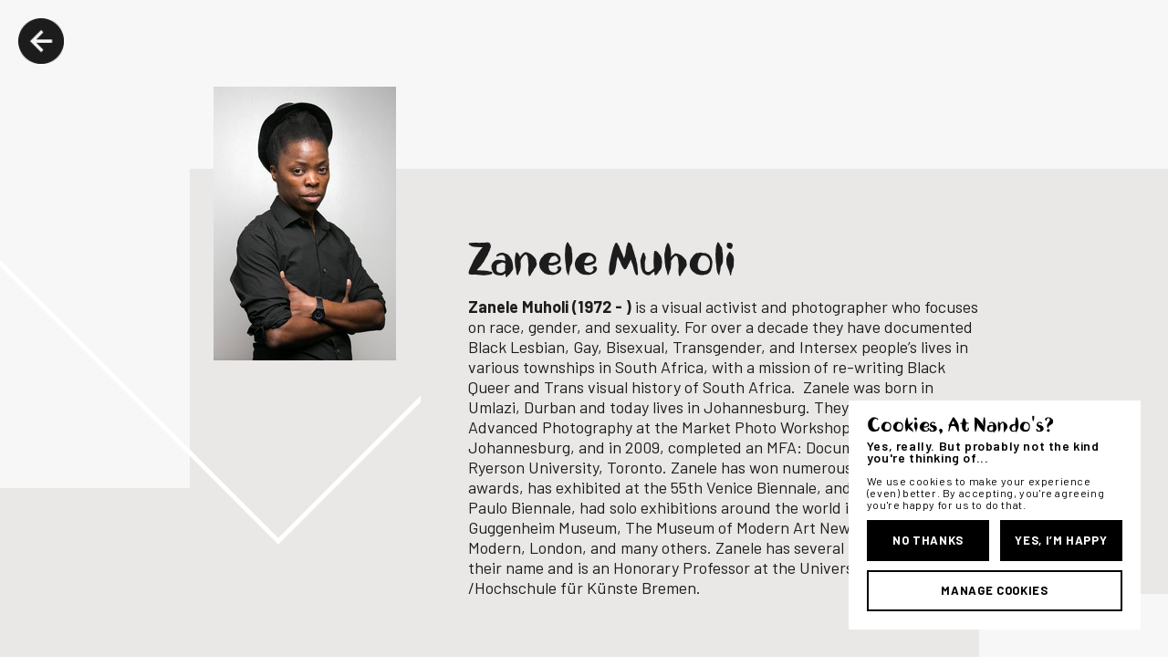

--- FILE ---
content_type: text/html; charset=UTF-8
request_url: https://www.nandos.com/seeourfuture/artist/zanele-muholi/
body_size: 113251
content:
<!DOCTYPE html><html
lang=en-US class="html_stretched responsive av-preloader-disabled  html_header_top html_logo_left html_main_nav_header html_menu_right html_slim html_header_sticky html_header_shrinking_disabled html_mobile_menu_phone html_header_searchicon_disabled html_content_align_center html_header_unstick_top_disabled html_header_stretch html_minimal_header html_av-overlay-side html_av-overlay-side-classic html_av-submenu-noclone html_entry_id_512 av-cookies-consent-show-message-bar av-cookies-cookie-consent-enabled av-cookies-can-opt-out av-cookies-user-silent-accept avia-cookie-check-browser-settings av-default-lightbox av-no-preview html_text_menu_active av-mobile-menu-switch-default"><head><meta
charset="UTF-8"><meta
name="theme-color" content="#1c1c1c"><meta
name="viewport" content="width=device-width, initial-scale=1"><meta
name='robots' content='index, follow, max-image-preview:large, max-snippet:-1, max-video-preview:-1'> <script>function avia_cookie_check_sessionStorage()
{var sessionBlocked=false;try
{var test=sessionStorage.getItem('aviaCookieRefused')!=null;}
catch(e)
{sessionBlocked=true;}
var aviaCookieRefused=!sessionBlocked?sessionStorage.getItem('aviaCookieRefused'):null;var html=document.getElementsByTagName('html')[0];if(sessionBlocked||aviaCookieRefused)
{if(html.className.indexOf('av-cookies-session-refused')<0)
{html.className+=' av-cookies-session-refused';}}
if(sessionBlocked||aviaCookieRefused||document.cookie.match(/aviaCookieConsent/))
{if(html.className.indexOf('av-cookies-user-silent-accept')>=0)
{html.className=html.className.replace(/\bav-cookies-user-silent-accept\b/g,'');}}}
avia_cookie_check_sessionStorage();</script> <title>Zanele Muholi - Nando&#039;s African Art Exhibition</title><link
rel=canonical href=https://www.nandos.com/seeourfuture/artist/zanele-muholi/ ><meta
property="og:locale" content="en_US"><meta
property="og:type" content="article"><meta
property="og:title" content="Zanele Muholi - Nando&#039;s African Art Exhibition"><meta
property="og:description" content="Zanele Muholi (1972 &#8211; ) is a visual activist and photographer who focuses on race, gender, and sexuality. For over a decade they have documented Black Lesbian, Gay, Bisexual, Transgender, and Intersex people’s lives in various townships in South Africa, with a mission of re-writing Black Queer and Trans visual history of South Africa.  Zanele was [&hellip;]"><meta
property="og:url" content="https://www.nandos.com/seeourfuture/artist/zanele-muholi/"><meta
property="og:site_name" content="Nando&#039;s African Art Exhibition"><meta
property="article:modified_time" content="2023-04-19T10:24:27+00:00"><meta
property="og:image" content="https://www.nandos.com/seeourfuture/wp-content/uploads/sites/2/2023/04/portrait_zanele-muholi_aware.jpg"><meta
property="og:image:width" content="200"><meta
property="og:image:height" content="300"><meta
property="og:image:type" content="image/jpeg"><meta
name="twitter:card" content="summary_large_image"><meta
name="twitter:label1" content="Est. reading time"><meta
name="twitter:data1" content="1 minute"> <script type=application/ld+json class=yoast-schema-graph>{"@context":"https://schema.org","@graph":[{"@type":"WebPage","@id":"https://www.nandos.com/seeourfuture/artist/zanele-muholi/","url":"https://www.nandos.com/seeourfuture/artist/zanele-muholi/","name":"Zanele Muholi - Nando&#039;s African Art Exhibition","isPartOf":{"@id":"https://www.nandos.com/seeourfuture/#website"},"primaryImageOfPage":{"@id":"https://www.nandos.com/seeourfuture/artist/zanele-muholi/#primaryimage"},"image":{"@id":"https://www.nandos.com/seeourfuture/artist/zanele-muholi/#primaryimage"},"thumbnailUrl":"https://www.nandos.com/seeourfuture/wp-content/uploads/sites/2/2023/04/portrait_zanele-muholi_aware.jpg","datePublished":"2023-04-05T16:22:10+00:00","dateModified":"2023-04-19T10:24:27+00:00","breadcrumb":{"@id":"https://www.nandos.com/seeourfuture/artist/zanele-muholi/#breadcrumb"},"inLanguage":"en-US","potentialAction":[{"@type":"ReadAction","target":["https://www.nandos.com/seeourfuture/artist/zanele-muholi/"]}]},{"@type":"ImageObject","inLanguage":"en-US","@id":"https://www.nandos.com/seeourfuture/artist/zanele-muholi/#primaryimage","url":"https://www.nandos.com/seeourfuture/wp-content/uploads/sites/2/2023/04/portrait_zanele-muholi_aware.jpg","contentUrl":"https://www.nandos.com/seeourfuture/wp-content/uploads/sites/2/2023/04/portrait_zanele-muholi_aware.jpg","width":200,"height":300},{"@type":"BreadcrumbList","@id":"https://www.nandos.com/seeourfuture/artist/zanele-muholi/#breadcrumb","itemListElement":[{"@type":"ListItem","position":1,"name":"Home","item":"https://www.nandos.com/seeourfuture/home/"},{"@type":"ListItem","position":2,"name":"Zanele Muholi"}]},{"@type":"WebSite","@id":"https://www.nandos.com/seeourfuture/#website","url":"https://www.nandos.com/seeourfuture/","name":"Nando&#039;s African Art Exhibition","description":"","potentialAction":[{"@type":"SearchAction","target":{"@type":"EntryPoint","urlTemplate":"https://www.nandos.com/seeourfuture/?s={search_term_string}"},"query-input":{"@type":"PropertyValueSpecification","valueRequired":true,"valueName":"search_term_string"}}],"inLanguage":"en-US"}]}</script> <link
rel=dns-prefetch href=//fonts.googleapis.com><link
rel=alternate type=application/rss+xml title="Nando&#039;s African Art Exhibition &raquo; Feed" href=https://www.nandos.com/seeourfuture/feed/ ><link
rel=alternate type=application/rss+xml title="Nando&#039;s African Art Exhibition &raquo; Comments Feed" href=https://www.nandos.com/seeourfuture/comments/feed/ ><link
rel=alternate title="oEmbed (JSON)" type=application/json+oembed href="https://www.nandos.com/seeourfuture/wp-json/oembed/1.0/embed?url=https%3A%2F%2Fwww.nandos.com%2Fseeourfuture%2Fartist%2Fzanele-muholi%2F"><link
rel=alternate title="oEmbed (XML)" type=text/xml+oembed href="https://www.nandos.com/seeourfuture/wp-json/oembed/1.0/embed?url=https%3A%2F%2Fwww.nandos.com%2Fseeourfuture%2Fartist%2Fzanele-muholi%2F&#038;format=xml"> <script>(function(){var html=document.getElementsByTagName('html')[0];var cookie_check=html.className.indexOf('av-cookies-needs-opt-in')>=0||html.className.indexOf('av-cookies-can-opt-out')>=0;var allow_continue=true;var silent_accept_cookie=html.className.indexOf('av-cookies-user-silent-accept')>=0;if(cookie_check&&!silent_accept_cookie)
{if(!document.cookie.match(/aviaCookieConsent/)||html.className.indexOf('av-cookies-session-refused')>=0)
{allow_continue=false;}
else
{if(!document.cookie.match(/aviaPrivacyRefuseCookiesHideBar/))
{allow_continue=false;}
else if(!document.cookie.match(/aviaPrivacyEssentialCookiesEnabled/))
{allow_continue=false;}
else if(document.cookie.match(/aviaPrivacyGoogleWebfontsDisabled/))
{allow_continue=false;}}}
if(allow_continue)
{var f=document.createElement('link');f.type='text/css';f.rel='stylesheet';f.href='https://fonts.googleapis.com/css?family=Barlow:400,500,600,700&display=auto';f.id='avia-google-webfont';document.getElementsByTagName('head')[0].appendChild(f);}})();</script> <style id=wp-img-auto-sizes-contain-inline-css>img:is([sizes=auto i],[sizes^="auto," i]){contain-intrinsic-size:3000px 1500px}</style><link
rel=stylesheet href=https://www.nandos.com/seeourfuture/wp-content/cache/minify/2/40ef3.css media=all><style id=wp-emoji-styles-inline-css>img.wp-smiley,img.emoji{display:inline !important;border:none !important;box-shadow:none !important;height:1em !important;width:1em !important;margin:0
0.07em !important;vertical-align:-0.1em !important;background:none !important;padding:0
!important}</style><style id=wp-block-library-inline-css>/*<![CDATA[*/:root{--wp-block-synced-color:#7a00df;--wp-block-synced-color--rgb:122,0,223;--wp-bound-block-color:var(--wp-block-synced-color);--wp-editor-canvas-background:#ddd;--wp-admin-theme-color:#007cba;--wp-admin-theme-color--rgb:0,124,186;--wp-admin-theme-color-darker-10:#006ba1;--wp-admin-theme-color-darker-10--rgb:0,107,160.5;--wp-admin-theme-color-darker-20:#005a87;--wp-admin-theme-color-darker-20--rgb:0,90,135;--wp-admin-border-width-focus:2px}@media (min-resolution:192dpi){:root{--wp-admin-border-width-focus:1.5px}}.wp-element-button{cursor:pointer}:root .has-very-light-gray-background-color{background-color:#eee}:root .has-very-dark-gray-background-color{background-color:#313131}:root .has-very-light-gray-color{color:#eee}:root .has-very-dark-gray-color{color:#313131}:root .has-vivid-green-cyan-to-vivid-cyan-blue-gradient-background{background:linear-gradient(135deg,#00d084,#0693e3)}:root .has-purple-crush-gradient-background{background:linear-gradient(135deg,#34e2e4,#4721fb 50%,#ab1dfe)}:root .has-hazy-dawn-gradient-background{background:linear-gradient(135deg,#faaca8,#dad0ec)}:root .has-subdued-olive-gradient-background{background:linear-gradient(135deg,#fafae1,#67a671)}:root .has-atomic-cream-gradient-background{background:linear-gradient(135deg,#fdd79a,#004a59)}:root .has-nightshade-gradient-background{background:linear-gradient(135deg,#330968,#31cdcf)}:root .has-midnight-gradient-background{background:linear-gradient(135deg,#020381,#2874fc)}:root{--wp--preset--font-size--normal:16px;--wp--preset--font-size--huge:42px}.has-regular-font-size{font-size:1em}.has-larger-font-size{font-size:2.625em}.has-normal-font-size{font-size:var(--wp--preset--font-size--normal)}.has-huge-font-size{font-size:var(--wp--preset--font-size--huge)}.has-text-align-center{text-align:center}.has-text-align-left{text-align:left}.has-text-align-right{text-align:right}.has-fit-text{white-space:nowrap!important}#end-resizable-editor-section{display:none}.aligncenter{clear:both}.items-justified-left{justify-content:flex-start}.items-justified-center{justify-content:center}.items-justified-right{justify-content:flex-end}.items-justified-space-between{justify-content:space-between}.screen-reader-text{border:0;clip-path:inset(50%);height:1px;margin:-1px;overflow:hidden;padding:0;position:absolute;width:1px;word-wrap:normal!important}.screen-reader-text:focus{background-color:#ddd;clip-path:none;color:#444;display:block;font-size:1em;height:auto;left:5px;line-height:normal;padding:15px
23px 14px;text-decoration:none;top:5px;width:auto;z-index:100000}html :where(.has-border-color){border-style:solid}html :where([style*=border-top-color]){border-top-style:solid}html :where([style*=border-right-color]){border-right-style:solid}html :where([style*=border-bottom-color]){border-bottom-style:solid}html :where([style*=border-left-color]){border-left-style:solid}html :where([style*=border-width]){border-style:solid}html :where([style*=border-top-width]){border-top-style:solid}html :where([style*=border-right-width]){border-right-style:solid}html :where([style*=border-bottom-width]){border-bottom-style:solid}html :where([style*=border-left-width]){border-left-style:solid}html :where(img[class*=wp-image-]){height:auto;max-width:100%}:where(figure){margin:0
0 1em}html :where(.is-position-sticky){--wp-admin--admin-bar--position-offset:var(--wp-admin--admin-bar--height,0px)}@media screen and (max-width:600px){html:where(.is-position-sticky){--wp-admin--admin-bar--position-offset:0px}}/*]]>*/</style><style id=global-styles-inline-css>/*<![CDATA[*/:root{--wp--preset--aspect-ratio--square:1;--wp--preset--aspect-ratio--4-3:4/3;--wp--preset--aspect-ratio--3-4:3/4;--wp--preset--aspect-ratio--3-2:3/2;--wp--preset--aspect-ratio--2-3:2/3;--wp--preset--aspect-ratio--16-9:16/9;--wp--preset--aspect-ratio--9-16:9/16;--wp--preset--color--black:#000;--wp--preset--color--cyan-bluish-gray:#abb8c3;--wp--preset--color--white:#fff;--wp--preset--color--pale-pink:#f78da7;--wp--preset--color--vivid-red:#cf2e2e;--wp--preset--color--luminous-vivid-orange:#ff6900;--wp--preset--color--luminous-vivid-amber:#fcb900;--wp--preset--color--light-green-cyan:#7bdcb5;--wp--preset--color--vivid-green-cyan:#00d084;--wp--preset--color--pale-cyan-blue:#8ed1fc;--wp--preset--color--vivid-cyan-blue:#0693e3;--wp--preset--color--vivid-purple:#9b51e0;--wp--preset--color--metallic-red:#b02b2c;--wp--preset--color--maximum-yellow-red:#edae44;--wp--preset--color--yellow-sun:#ee2;--wp--preset--color--palm-leaf:#83a846;--wp--preset--color--aero:#7bb0e7;--wp--preset--color--old-lavender:#745f7e;--wp--preset--color--steel-teal:#5f8789;--wp--preset--color--raspberry-pink:#d65799;--wp--preset--color--medium-turquoise:#4ecac2;--wp--preset--gradient--vivid-cyan-blue-to-vivid-purple:linear-gradient(135deg,rgb(6,147,227) 0%,rgb(155,81,224) 100%);--wp--preset--gradient--light-green-cyan-to-vivid-green-cyan:linear-gradient(135deg,rgb(122,220,180) 0%,rgb(0,208,130) 100%);--wp--preset--gradient--luminous-vivid-amber-to-luminous-vivid-orange:linear-gradient(135deg,rgb(252,185,0) 0%,rgb(255,105,0) 100%);--wp--preset--gradient--luminous-vivid-orange-to-vivid-red:linear-gradient(135deg,rgb(255,105,0) 0%,rgb(207,46,46) 100%);--wp--preset--gradient--very-light-gray-to-cyan-bluish-gray:linear-gradient(135deg,rgb(238,238,238) 0%,rgb(169,184,195) 100%);--wp--preset--gradient--cool-to-warm-spectrum:linear-gradient(135deg,rgb(74,234,220) 0%,rgb(151,120,209) 20%,rgb(207,42,186) 40%,rgb(238,44,130) 60%,rgb(251,105,98) 80%,rgb(254,248,76) 100%);--wp--preset--gradient--blush-light-purple:linear-gradient(135deg,rgb(255,206,236) 0%,rgb(152,150,240) 100%);--wp--preset--gradient--blush-bordeaux:linear-gradient(135deg,rgb(254,205,165) 0%,rgb(254,45,45) 50%,rgb(107,0,62) 100%);--wp--preset--gradient--luminous-dusk:linear-gradient(135deg,rgb(255,203,112) 0%,rgb(199,81,192) 50%,rgb(65,88,208) 100%);--wp--preset--gradient--pale-ocean:linear-gradient(135deg,rgb(255,245,203) 0%,rgb(182,227,212) 50%,rgb(51,167,181) 100%);--wp--preset--gradient--electric-grass:linear-gradient(135deg,rgb(202,248,128) 0%,rgb(113,206,126) 100%);--wp--preset--gradient--midnight:linear-gradient(135deg,rgb(2,3,129) 0%,rgb(40,116,252) 100%);--wp--preset--font-size--small:1rem;--wp--preset--font-size--medium:1.125rem;--wp--preset--font-size--large:1.75rem;--wp--preset--font-size--x-large:clamp(1.75rem, 3vw, 2.25rem);--wp--preset--spacing--20:0.44rem;--wp--preset--spacing--30:0.67rem;--wp--preset--spacing--40:1rem;--wp--preset--spacing--50:1.5rem;--wp--preset--spacing--60:2.25rem;--wp--preset--spacing--70:3.38rem;--wp--preset--spacing--80:5.06rem;--wp--preset--shadow--natural:6px 6px 9px rgba(0, 0, 0, 0.2);--wp--preset--shadow--deep:12px 12px 50px rgba(0, 0, 0, 0.4);--wp--preset--shadow--sharp:6px 6px 0px rgba(0, 0, 0, 0.2);--wp--preset--shadow--outlined:6px 6px 0px -3px rgb(255, 255, 255), 6px 6px rgb(0, 0, 0);--wp--preset--shadow--crisp:6px 6px 0px rgb(0, 0, 0)}:root{--wp--style--global--content-size:800px;--wp--style--global--wide-size:1130px}:where(body){margin:0}.wp-site-blocks>.alignleft{float:left;margin-right:2em}.wp-site-blocks>.alignright{float:right;margin-left:2em}.wp-site-blocks>.aligncenter{justify-content:center;margin-left:auto;margin-right:auto}:where(.is-layout-flex){gap:0.5em}:where(.is-layout-grid){gap:0.5em}.is-layout-flow>.alignleft{float:left;margin-inline-start:0;margin-inline-end:2em}.is-layout-flow>.alignright{float:right;margin-inline-start:2em;margin-inline-end:0}.is-layout-flow>.aligncenter{margin-left:auto !important;margin-right:auto !important}.is-layout-constrained>.alignleft{float:left;margin-inline-start:0;margin-inline-end:2em}.is-layout-constrained>.alignright{float:right;margin-inline-start:2em;margin-inline-end:0}.is-layout-constrained>.aligncenter{margin-left:auto !important;margin-right:auto !important}.is-layout-constrained>:where(:not(.alignleft):not(.alignright):not(.alignfull)){max-width:var(--wp--style--global--content-size);margin-left:auto !important;margin-right:auto !important}.is-layout-constrained>.alignwide{max-width:var(--wp--style--global--wide-size)}body .is-layout-flex{display:flex}.is-layout-flex{flex-wrap:wrap;align-items:center}.is-layout-flex>:is(*,div){margin:0}body .is-layout-grid{display:grid}.is-layout-grid>:is(*,div){margin:0}body{padding-top:0px;padding-right:0px;padding-bottom:0px;padding-left:0px}a:where(:not(.wp-element-button)){text-decoration:underline}:root :where(.wp-element-button,.wp-block-button__link){background-color:#32373c;border-width:0;color:#fff;font-family:inherit;font-size:inherit;font-style:inherit;font-weight:inherit;letter-spacing:inherit;line-height:inherit;padding-top:calc(0.667em + 2px);padding-right:calc(1.333em + 2px);padding-bottom:calc(0.667em + 2px);padding-left:calc(1.333em + 2px);text-decoration:none;text-transform:inherit}.has-black-color{color:var(--wp--preset--color--black) !important}.has-cyan-bluish-gray-color{color:var(--wp--preset--color--cyan-bluish-gray) !important}.has-white-color{color:var(--wp--preset--color--white) !important}.has-pale-pink-color{color:var(--wp--preset--color--pale-pink) !important}.has-vivid-red-color{color:var(--wp--preset--color--vivid-red) !important}.has-luminous-vivid-orange-color{color:var(--wp--preset--color--luminous-vivid-orange) !important}.has-luminous-vivid-amber-color{color:var(--wp--preset--color--luminous-vivid-amber) !important}.has-light-green-cyan-color{color:var(--wp--preset--color--light-green-cyan) !important}.has-vivid-green-cyan-color{color:var(--wp--preset--color--vivid-green-cyan) !important}.has-pale-cyan-blue-color{color:var(--wp--preset--color--pale-cyan-blue) !important}.has-vivid-cyan-blue-color{color:var(--wp--preset--color--vivid-cyan-blue) !important}.has-vivid-purple-color{color:var(--wp--preset--color--vivid-purple) !important}.has-metallic-red-color{color:var(--wp--preset--color--metallic-red) !important}.has-maximum-yellow-red-color{color:var(--wp--preset--color--maximum-yellow-red) !important}.has-yellow-sun-color{color:var(--wp--preset--color--yellow-sun) !important}.has-palm-leaf-color{color:var(--wp--preset--color--palm-leaf) !important}.has-aero-color{color:var(--wp--preset--color--aero) !important}.has-old-lavender-color{color:var(--wp--preset--color--old-lavender) !important}.has-steel-teal-color{color:var(--wp--preset--color--steel-teal) !important}.has-raspberry-pink-color{color:var(--wp--preset--color--raspberry-pink) !important}.has-medium-turquoise-color{color:var(--wp--preset--color--medium-turquoise) !important}.has-black-background-color{background-color:var(--wp--preset--color--black) !important}.has-cyan-bluish-gray-background-color{background-color:var(--wp--preset--color--cyan-bluish-gray) !important}.has-white-background-color{background-color:var(--wp--preset--color--white) !important}.has-pale-pink-background-color{background-color:var(--wp--preset--color--pale-pink) !important}.has-vivid-red-background-color{background-color:var(--wp--preset--color--vivid-red) !important}.has-luminous-vivid-orange-background-color{background-color:var(--wp--preset--color--luminous-vivid-orange) !important}.has-luminous-vivid-amber-background-color{background-color:var(--wp--preset--color--luminous-vivid-amber) !important}.has-light-green-cyan-background-color{background-color:var(--wp--preset--color--light-green-cyan) !important}.has-vivid-green-cyan-background-color{background-color:var(--wp--preset--color--vivid-green-cyan) !important}.has-pale-cyan-blue-background-color{background-color:var(--wp--preset--color--pale-cyan-blue) !important}.has-vivid-cyan-blue-background-color{background-color:var(--wp--preset--color--vivid-cyan-blue) !important}.has-vivid-purple-background-color{background-color:var(--wp--preset--color--vivid-purple) !important}.has-metallic-red-background-color{background-color:var(--wp--preset--color--metallic-red) !important}.has-maximum-yellow-red-background-color{background-color:var(--wp--preset--color--maximum-yellow-red) !important}.has-yellow-sun-background-color{background-color:var(--wp--preset--color--yellow-sun) !important}.has-palm-leaf-background-color{background-color:var(--wp--preset--color--palm-leaf) !important}.has-aero-background-color{background-color:var(--wp--preset--color--aero) !important}.has-old-lavender-background-color{background-color:var(--wp--preset--color--old-lavender) !important}.has-steel-teal-background-color{background-color:var(--wp--preset--color--steel-teal) !important}.has-raspberry-pink-background-color{background-color:var(--wp--preset--color--raspberry-pink) !important}.has-medium-turquoise-background-color{background-color:var(--wp--preset--color--medium-turquoise) !important}.has-black-border-color{border-color:var(--wp--preset--color--black) !important}.has-cyan-bluish-gray-border-color{border-color:var(--wp--preset--color--cyan-bluish-gray) !important}.has-white-border-color{border-color:var(--wp--preset--color--white) !important}.has-pale-pink-border-color{border-color:var(--wp--preset--color--pale-pink) !important}.has-vivid-red-border-color{border-color:var(--wp--preset--color--vivid-red) !important}.has-luminous-vivid-orange-border-color{border-color:var(--wp--preset--color--luminous-vivid-orange) !important}.has-luminous-vivid-amber-border-color{border-color:var(--wp--preset--color--luminous-vivid-amber) !important}.has-light-green-cyan-border-color{border-color:var(--wp--preset--color--light-green-cyan) !important}.has-vivid-green-cyan-border-color{border-color:var(--wp--preset--color--vivid-green-cyan) !important}.has-pale-cyan-blue-border-color{border-color:var(--wp--preset--color--pale-cyan-blue) !important}.has-vivid-cyan-blue-border-color{border-color:var(--wp--preset--color--vivid-cyan-blue) !important}.has-vivid-purple-border-color{border-color:var(--wp--preset--color--vivid-purple) !important}.has-metallic-red-border-color{border-color:var(--wp--preset--color--metallic-red) !important}.has-maximum-yellow-red-border-color{border-color:var(--wp--preset--color--maximum-yellow-red) !important}.has-yellow-sun-border-color{border-color:var(--wp--preset--color--yellow-sun) !important}.has-palm-leaf-border-color{border-color:var(--wp--preset--color--palm-leaf) !important}.has-aero-border-color{border-color:var(--wp--preset--color--aero) !important}.has-old-lavender-border-color{border-color:var(--wp--preset--color--old-lavender) !important}.has-steel-teal-border-color{border-color:var(--wp--preset--color--steel-teal) !important}.has-raspberry-pink-border-color{border-color:var(--wp--preset--color--raspberry-pink) !important}.has-medium-turquoise-border-color{border-color:var(--wp--preset--color--medium-turquoise) !important}.has-vivid-cyan-blue-to-vivid-purple-gradient-background{background:var(--wp--preset--gradient--vivid-cyan-blue-to-vivid-purple) !important}.has-light-green-cyan-to-vivid-green-cyan-gradient-background{background:var(--wp--preset--gradient--light-green-cyan-to-vivid-green-cyan) !important}.has-luminous-vivid-amber-to-luminous-vivid-orange-gradient-background{background:var(--wp--preset--gradient--luminous-vivid-amber-to-luminous-vivid-orange) !important}.has-luminous-vivid-orange-to-vivid-red-gradient-background{background:var(--wp--preset--gradient--luminous-vivid-orange-to-vivid-red) !important}.has-very-light-gray-to-cyan-bluish-gray-gradient-background{background:var(--wp--preset--gradient--very-light-gray-to-cyan-bluish-gray) !important}.has-cool-to-warm-spectrum-gradient-background{background:var(--wp--preset--gradient--cool-to-warm-spectrum) !important}.has-blush-light-purple-gradient-background{background:var(--wp--preset--gradient--blush-light-purple) !important}.has-blush-bordeaux-gradient-background{background:var(--wp--preset--gradient--blush-bordeaux) !important}.has-luminous-dusk-gradient-background{background:var(--wp--preset--gradient--luminous-dusk) !important}.has-pale-ocean-gradient-background{background:var(--wp--preset--gradient--pale-ocean) !important}.has-electric-grass-gradient-background{background:var(--wp--preset--gradient--electric-grass) !important}.has-midnight-gradient-background{background:var(--wp--preset--gradient--midnight) !important}.has-small-font-size{font-size:var(--wp--preset--font-size--small) !important}.has-medium-font-size{font-size:var(--wp--preset--font-size--medium) !important}.has-large-font-size{font-size:var(--wp--preset--font-size--large) !important}.has-x-large-font-size{font-size:var(--wp--preset--font-size--x-large) !important}/*]]>*/</style><link
rel=stylesheet href=https://www.nandos.com/seeourfuture/wp-content/cache/minify/2/966a7.css media=all><link
rel=stylesheet id=googlefonts-css href='https://fonts.googleapis.com/css?family=Barlow:300,400,400italic,600,700&subset=latin' type=text/css media=all><link
rel=stylesheet href=https://www.nandos.com/seeourfuture/wp-content/cache/minify/2/31bab.css media=all> <script src=https://www.nandos.com/seeourfuture/wp-content/cache/minify/2/4e263.js></script> <link
rel=https://api.w.org/ href=https://www.nandos.com/seeourfuture/wp-json/ ><link
rel=alternate title=JSON type=application/json href=https://www.nandos.com/seeourfuture/wp-json/wp/v2/artist/512><link
rel=EditURI type=application/rsd+xml title=RSD href=https://www.nandos.com/seeourfuture/xmlrpc.php?rsd><meta
name="generator" content="WordPress 6.9"><link
rel=shortlink href='https://www.nandos.com/seeourfuture/?p=512'><link
rel=icon href=https://www.nandos.com/seeourfuture/wp-content/uploads/sites/2/2023/03/favicon.jpg type=image/x-icon>
<!--[if lt IE 9]><script src=https://www.nandos.com/seeourfuture/wp-content/themes/enfold/js/html5shiv.js></script><![endif]--><link
rel=profile href=https://gmpg.org/xfn/11><link
rel=alternate type=application/rss+xml title="Nando&#039;s African Art Exhibition RSS2 Feed" href=https://www.nandos.com/seeourfuture/feed/ ><link
rel=pingback href=https://www.nandos.com/seeourfuture/xmlrpc.php><style>@font-face{font-family:'entypo-fontello-enfold';font-weight:normal;font-style:normal;font-display:auto;src:url('https://www.nandos.com/seeourfuture/wp-content/themes/enfold/config-templatebuilder/avia-template-builder/assets/fonts/entypo-fontello-enfold/entypo-fontello-enfold.woff2') format('woff2'),
url('https://www.nandos.com/seeourfuture/wp-content/themes/enfold/config-templatebuilder/avia-template-builder/assets/fonts/entypo-fontello-enfold/entypo-fontello-enfold.woff') format('woff'),
url('https://www.nandos.com/seeourfuture/wp-content/themes/enfold/config-templatebuilder/avia-template-builder/assets/fonts/entypo-fontello-enfold/entypo-fontello-enfold.ttf') format('truetype'),
url('https://www.nandos.com/seeourfuture/wp-content/themes/enfold/config-templatebuilder/avia-template-builder/assets/fonts/entypo-fontello-enfold/entypo-fontello-enfold.svg#entypo-fontello-enfold') format('svg'),
url('https://www.nandos.com/seeourfuture/wp-content/themes/enfold/config-templatebuilder/avia-template-builder/assets/fonts/entypo-fontello-enfold/entypo-fontello-enfold.eot'),
url('https://www.nandos.com/seeourfuture/wp-content/themes/enfold/config-templatebuilder/avia-template-builder/assets/fonts/entypo-fontello-enfold/entypo-fontello-enfold.eot?#iefix') format('embedded-opentype')}#top .avia-font-entypo-fontello-enfold, body .avia-font-entypo-fontello-enfold, html body [data-av_iconfont='entypo-fontello-enfold']:before{font-family:'entypo-fontello-enfold'}@font-face{font-family:'entypo-fontello';font-weight:normal;font-style:normal;font-display:auto;src:url('https://www.nandos.com/seeourfuture/wp-content/themes/enfold/config-templatebuilder/avia-template-builder/assets/fonts/entypo-fontello/entypo-fontello.woff2') format('woff2'),
url('https://www.nandos.com/seeourfuture/wp-content/themes/enfold/config-templatebuilder/avia-template-builder/assets/fonts/entypo-fontello/entypo-fontello.woff') format('woff'),
url('https://www.nandos.com/seeourfuture/wp-content/themes/enfold/config-templatebuilder/avia-template-builder/assets/fonts/entypo-fontello/entypo-fontello.ttf') format('truetype'),
url('https://www.nandos.com/seeourfuture/wp-content/themes/enfold/config-templatebuilder/avia-template-builder/assets/fonts/entypo-fontello/entypo-fontello.svg#entypo-fontello') format('svg'),
url('https://www.nandos.com/seeourfuture/wp-content/themes/enfold/config-templatebuilder/avia-template-builder/assets/fonts/entypo-fontello/entypo-fontello.eot'),
url('https://www.nandos.com/seeourfuture/wp-content/themes/enfold/config-templatebuilder/avia-template-builder/assets/fonts/entypo-fontello/entypo-fontello.eot?#iefix') format('embedded-opentype')}#top .avia-font-entypo-fontello, body .avia-font-entypo-fontello, html body [data-av_iconfont='entypo-fontello']:before{font-family:'entypo-fontello'}@font-face{font-family:'custom';font-weight:normal;font-style:normal;font-display:auto;src:url('https://www.nandos.com/seeourfuture/wp-content/uploads/sites/2/avia_fonts/custom/custom.woff2') format('woff2'),
url('https://www.nandos.com/seeourfuture/wp-content/uploads/sites/2/avia_fonts/custom/custom.woff') format('woff'),
url('https://www.nandos.com/seeourfuture/wp-content/uploads/sites/2/avia_fonts/custom/custom.ttf') format('truetype'),
url('https://www.nandos.com/seeourfuture/wp-content/uploads/sites/2/avia_fonts/custom/custom.svg#custom') format('svg'),
url('https://www.nandos.com/seeourfuture/wp-content/uploads/sites/2/avia_fonts/custom/custom.eot'),
url('https://www.nandos.com/seeourfuture/wp-content/uploads/sites/2/avia_fonts/custom/custom.eot?#iefix') format('embedded-opentype')}#top .avia-font-custom, body .avia-font-custom, html body [data-av_iconfont='custom']:before{font-family:'custom'}</style></head><body
id=top class="wp-singular artist-template-default single single-artist postid-512 wp-theme-enfold wp-child-theme-enfold-child-seeourfuture stretched rtl_columns av-curtain-numeric barlow  avia-blank post-type-artist avia-responsive-images-support" itemscope=itemscope itemtype=https://schema.org/WebPage ><div
id=wrap_all><header
id=header class='all_colors header_color light_bg_color  av_header_top av_logo_left av_main_nav_header av_menu_right av_slim av_header_sticky av_header_shrinking_disabled av_header_stretch av_mobile_menu_phone av_header_searchicon_disabled av_header_unstick_top_disabled av_minimal_header av_bottom_nav_disabled  av_header_border_disabled'  data-av_shrink_factor=50 role=banner itemscope=itemscope itemtype=https://schema.org/WPHeader ><div
id=header_main class='container_wrap container_wrap_logo'><div
class='container av-logo-container'><div
class=inner-container><span
class='logo avia-svg-logo'><a
href=/ class=av-contains-svg aria-label=barcelos-logo title=barcelos-logo><svg
role=graphics-document title=barcelos-logo desc alt   version=1.1 id=Layer_1 xmlns=http://www.w3.org/2000/svg xmlns:xlink=http://www.w3.org/1999/xlink x=0px y=0px
viewBox="1 268 611 244.5" enable-background="new 1 268 611 244.5" xml:space=preserve preserveAspectRatio="xMinYMid meet">
<g>
<g>
<defs>
<rect
id=SVGID_1_ x=-76 y=247.6 width=4521.7 height=3707.3 />
</defs>
<clipPath
id="SVGID_2_">
<use
xlink:href=#SVGID_1_  overflow=visible />
</clipPath>
<rect
x=-54.8 y=233.9 display=none clip-path=url(#SVGID_2_) fill=#141414 width=4538.2 height=1572.4 />
</g>
<g>
<defs>
<rect
id=SVGID_3_ x=-76 y=247.6 width=4521.7 height=3707.3 />
</defs>
<clipPath
id="SVGID_4_">
<use
xlink:href=#SVGID_3_  overflow=visible />
</clipPath>
<path
clip-path=url(#SVGID_4_) fill=#FFFFFF d="M130.4,395.4c-4.5-5.6-11.5-8.9-20.9-9.7c0.2-5.2,0.7-11.8,0.9-17.7
c0.5,0.2,1.2,0.2,1.6,0.2s0.9,0,1.4-0.2c4.5-0.9,5.4-4.5,5.6-6.6c0.2-2.8-1.4-5.6-5.4-10.1c2.4-2.4,5.2-5.4,6.6-8.2l0.5-0.9
c0.5-0.9,0.2-2.1-0.5-3.1l-0.7-0.7c-3.8-3.3-9.2-6.4-12-7.8l-0.2-0.2c3.5-4.5,10.1-15.1,4.5-28.2c-4-9.4-12.2-14.8-23.5-14.8
c-3.3,0-6.4,0.5-8,0.9l0,0c-3.1,0.9-5.9,2.4-7.5,3.3l0,0c-5.9,4-10.1,9.9-11.3,16.2c-1.6,7.8,0.9,16,6.6,21.2
c1.2,0.9,1.9,1.6,3.1,1.6h0.2c0.9,0,1.6-0.7,1.9-1.4c0-0.2,0-0.2,0-0.2l0,0c0-0.2,0.5-0.9,1.6-1.9c0.7-0.7,2.6-2.1,5.2-2.1
c0.7,0,1.6,0.2,2.4,0.5c2.4,0.7,3.3,1.9,4,3.5c0.2,0.5,0.2,0.9,0.5,1.4c-4.2,3.1-8.2,9.2-7.3,22.6c0.2,3.8,0.5,7.3,0.7,10.6
c-2.4-6.8-6.8-12.5-13.4-16.5c-6.1-3.8-13.2-5.6-20.9-5.6c-10.8,0-21.7,3.8-29.7,10.6c-6.6,5.6-11.1,13.2-12.7,22.1
c-1.6,8.5-0.5,17.4,3.3,25.4c0.7,1.4,1.4,2.8,2.1,4c2.6,4.2,5.6,7.8,9.2,10.4s7.5,4.7,12.5,6.1c2.6,0.7,5.2,1.4,8.2,2.1
c0.2,0,0.5,0,0.5,0c0.9,0,1.9-0.5,2.4-1.4c0.5-0.9,0.5-1.9,0-2.8c0-0.2-0.2-0.2-0.2-0.5c0-0.2,0-0.2-0.2-0.2
c-0.7-1.2-1.2-2.4-1.4-3.5c-0.9-4.9,0.9-10.4,4.5-13.2c1.6-1.2,3.8-1.9,6.1-1.9c2.1,0,4.2,0.7,5.9,1.9c0.2,0.2,0.5,0.2,0.7,0.5
c-2.6,6.6-1.9,12.9-1.4,15.5c0.5,2.4,0.9,3.5,1.2,4.2c0,0.2,0.2,0.5,0.2,0.7c2.4,7.1,8,14.4,10.8,17.7l0.5,0.7
c3.1,4,11.5,12.9,15.8,17.2v12.5c-2.8,1.9-9.4,6.8-12.7,13.7c-0.5,1.2-0.5,2.4,0.2,3.3s1.6,1.6,3.1,1.6c0.2,0,0.5,0,0.5,0
c6.1-0.9,13.7-1.4,21.2-1.4c7.1,0,14.1,0.5,20.2,1.4c0.2,0,0.5,0,0.5,0c1.2,0,2.4-0.7,3.1-1.6c0.7-0.9,0.7-2.1,0.2-3.3
c-3.3-6.8-9.7-11.8-12.7-13.7v-12.5c3.8-4.2,11.8-13.2,14.8-17.4c0.2-0.2,0.5-0.5,0.7-0.7c2.8-3.8,10.4-14.1,12-22.6
C135.8,414,137,403.6,130.4,395.4 M88.7,332.1c0,0,0.2,0,0.2-0.2s0-0.7,0-0.9c0,0.2,0,0.7,0,0.9C89,331.9,89,331.9,88.7,332.1
M80.5,323.1h-0.2C80.3,323.1,80.3,323.1,80.5,323.1 M88,327.6c-0.2-0.5-0.5-0.9-0.9-1.4C87.3,326.4,87.8,326.9,88,327.6
M105.2,329.7c0.2-0.2,0.5-0.7,0.7-0.9C105.9,329,105.5,329.3,105.2,329.7 M104,295.8l0.2,0.2C104.3,295.8,104.3,295.8,104,295.8
M110.4,351.6c0.2,0.2,0.5,0.2,0.5,0.5C110.6,351.9,110.4,351.6,110.4,351.6c0.7-0.5,1.2-1.2,1.9-1.9
C111.6,350.5,110.9,350.9,110.4,351.6 M111.6,366c-0.2,0-0.5,0-0.7-0.2C111.1,365.8,111.3,366,111.6,366 M108.7,364.3
c-0.2-0.2-0.2-0.2-0.5-0.5C108.5,364.1,108.7,364.1,108.7,364.3 M106.9,337.3c0.2,0.2,0.2,0.7,0.5,0.9
C107.1,338,106.9,337.7,106.9,337.3 M109,364.3l0.2,0.2C109.2,364.6,109,364.6,109,364.3 M108.7,345.7c0,0.7,0,1.6,0.2,2.6
C109,347.4,109,346.5,108.7,345.7 M110.6,342c0.2,0.2,0.5,0.2,0.7,0.5c-0.2,0.2-0.2,0.5-0.5,0.5
C110.9,342.9,110.9,342.4,110.6,342 M113.5,343.9c0.5-0.5,0.9-1.2,1.2-1.6c0,0-0.2-0.2-0.9-0.7c0.7,0.5,0.9,0.7,0.9,0.7
C114.4,342.7,113.9,343.4,113.5,343.9 M112.5,340.3c0.5,0.2,0.7,0.5,0.9,0.7C113.2,340.8,112.7,340.6,112.5,340.3 M109.5,364.8
l0.2,0.2C109.5,365,109.5,365,109.5,364.8 M110.2,365.5l-0.2-0.2C109.9,365.3,110.2,365.3,110.2,365.5 M110.4,365.5
c0.2,0,0.2,0.2,0.5,0.2C110.6,365.8,110.6,365.5,110.4,365.5 M112,366c-0.2,0-0.2,0-0.5,0C111.8,366,112,366,112,366
C112.3,366,112.3,366,112,366 M112.5,366c0.2,0,0.5,0,0.7,0C112.7,366,112.7,366,112.5,366 M113.9,365.8c0.5-0.2,0.7-0.2,1.2-0.5
C114.6,365.3,114.2,365.5,113.9,365.8 M115.6,364.6c0.2-0.2,0.5-0.7,0.7-0.9C116,364.1,115.8,364.3,115.6,364.6 M113.9,355.4
c0.5,0.5,0.7,0.9,0.9,1.2C114.6,356.3,114.2,355.9,113.9,355.4c-0.5-0.5-0.7-0.9-1.2-1.4C113.2,354.5,113.5,354.9,113.9,355.4
M118.2,342.2c-0.2,0.5-0.5,0.9-0.7,1.2C117.7,343.2,118.2,342.7,118.2,342.2l0.5-0.9L118.2,342.2z M110.4,320.3
c-0.2,0.7-0.5,1.2-0.7,1.9C110.2,321.5,110.2,320.8,110.4,320.3c0.2-0.7,0.5-1.4,0.5-2.1C110.9,318.9,110.6,319.6,110.4,320.3
M111.6,314.9c0-1.2,0-2.4,0-3.5C111.6,312.6,111.6,313.7,111.6,314.9 M111.1,309c-0.2-1.6-0.7-3.5-1.6-5.2l0,0l0,0
C110.4,305.5,110.9,307.1,111.1,309 M106.6,298.4l0.2,0.2C106.6,298.7,106.6,298.4,106.6,298.4 M107.8,300.1L107.8,300.1
L107.8,300.1 M108.5,301.5c0,0.2,0.2,0.2,0.2,0.5C108.7,301.7,108.7,301.7,108.5,301.5 M105.7,297.3
C105.7,297.3,105.5,297.3,105.7,297.3C105.5,297.3,105.7,297.3,105.7,297.3 M103.1,294.9L103.1,294.9L103.1,294.9 M101.7,294
c0,0-0.2,0-0.2-0.2C101.5,293.7,101.7,294,101.7,294 M100.5,293.3c0,0-0.2,0-0.2-0.2C100.3,293,100.3,293,100.5,293.3 M98.9,292.3
h-0.2H98.9 M97.4,291.8h-0.2C97.2,291.8,97.4,291.8,97.4,291.8 M95.8,291.4L95.8,291.4L95.8,291.4 M94.4,290.9h-0.2H94.4
M92.7,290.7L92.7,290.7L92.7,290.7 M91.3,290.4h-0.2H91.3 M88.5,290.4h-0.2C88.3,290.4,88.3,290.4,88.5,290.4
C88.3,290.4,88.5,290.4,88.5,290.4 M86.4,290.4C86.4,290.4,86.2,290.4,86.4,290.4C86.2,290.4,86.4,290.4,86.4,290.4 M84.3,290.7
L84.3,290.7L84.3,290.7 M82.4,290.9L82.4,290.9L82.4,290.9 M82.1,323.4h-0.2C81.9,323.4,82.1,323.4,82.1,323.4 M81.2,323.1H81
H81.2 M79.8,323.1c-0.5,0-0.7,0-1.2,0C79.1,323.1,79.6,323.1,79.8,323.1 M78.6,323.1c-0.5,0-0.7,0.2-1.2,0.2
C77.9,323.4,78.1,323.1,78.6,323.1 M77.4,323.4c-0.2,0-0.7,0.2-0.9,0.2C76.7,323.6,77,323.6,77.4,323.4 M76.3,323.9
c-0.2,0-0.5,0.2-0.7,0.5C75.8,324.1,76,323.9,76.3,323.9 M63.6,309c0.2-1.2,0.5-2.4,0.9-3.3c0.2-0.7,0.7-1.4,0.9-2.1
c-0.2,0.7-0.7,1.4-0.9,2.1C64,306.7,63.8,307.8,63.6,309c-0.2,1.2-0.5,2.6-0.5,3.8C63.1,311.6,63.3,310.2,63.6,309 M69.9,328.3
c-0.2-0.2-0.2-0.2-0.5-0.5C69.4,328.1,69.7,328.3,69.9,328.3 M70.9,329C70.9,329,70.6,329,70.9,329C70.6,329,70.9,329,70.9,329
L70.9,329 M69.9,328.6l0.2,0.2C70.1,328.6,70.1,328.6,69.9,328.6 M70.4,328.8C70.4,328.8,70.6,328.8,70.4,328.8
C70.6,328.8,70.4,328.8,70.4,328.8 M73.4,325.5l-0.2,0.2L73.4,325.5 M73.9,325c-0.2,0.2-0.2,0.2-0.5,0.2
C73.7,325.3,73.9,325.3,73.9,325 M74.1,325c0.2,0,0.2-0.2,0.5-0.2C74.4,324.8,74.1,325,74.1,325 M74.6,324.6
c0.2-0.2,0.5-0.2,0.7-0.5C75.1,324.3,74.9,324.6,74.6,324.6 M85.9,334.4c-0.9,1.2-1.9,2.4-2.6,4C84,336.8,85,335.6,85.9,334.4
M78.1,388.6L78.1,388.6c0.5,0,0.9-0.2,1.4-0.2C79.1,388.3,78.6,388.3,78.1,388.6 M84.7,387.9c0-0.5,0-0.9-0.2-1.4
C84.5,386.9,84.5,387.4,84.7,387.9c-0.7,0-1.2,0-1.6,0C83.6,387.9,84,387.9,84.7,387.9 M79.3,371.2c0-0.9-0.2-1.6-0.5-2.6
C79.1,369.5,79.3,370.2,79.3,371.2 M77.9,364.6c0.2,0.9,0.5,1.6,0.7,2.6C78.4,366.5,78.1,365.5,77.9,364.6
c-0.5-1.2-0.9-2.6-1.6-3.8C77,362.2,77.4,363.4,77.9,364.6 M75.8,359.9c-0.5-0.7-0.9-1.6-1.4-2.4
C74.9,358.2,75.3,358.9,75.8,359.9 M57.7,411.2c0-0.7,0-1.4,0-1.9c0-1.4,0.2-2.8,0.7-4.2c-0.2,1.4-0.5,2.8-0.7,4.2
C57.7,410,57.7,410.7,57.7,411.2 M50.6,396.6c-0.2,0-0.2,0-0.5,0C50.1,396.6,50.4,396.6,50.6,396.6 M57.2,398.5c0,0-0.2,0-0.2-0.2
C57,398.2,57,398.5,57.2,398.5 M56.3,398c0,0-0.2,0-0.2-0.2C56,397.8,56.3,397.8,56.3,398 M55.3,397.5c0,0-0.2,0-0.2-0.2
C55.1,397.5,55.3,397.5,55.3,397.5 M54.4,397.1c-0.2,0-0.2,0-0.5,0C54.1,397.1,54.4,397.1,54.4,397.1 M53.4,396.8
c-0.2,0-0.2,0-0.5,0C53.2,396.8,53.2,396.8,53.4,396.8 M52.5,396.8c-0.2,0-0.2,0-0.5,0C52.3,396.6,52.3,396.6,52.5,396.8
M51.5,396.6c-0.2,0-0.2,0-0.5,0C51.3,396.6,51.3,396.6,51.5,396.6 M50.8,344.1c0.2,0,0.2,0,0.5,0
C51.1,344.1,50.8,344.1,50.8,344.1 M53.2,344.6h0.2C53.4,344.6,53.4,344.6,53.2,344.6 M55.8,345c0.2,0,0.2,0,0.5,0.2
C56,345.3,56,345,55.8,345 M58.4,346h0.2H58.4 M45.7,343.9L45.7,343.9L45.7,343.9L45.7,343.9 M63.3,348.1c-0.2,0-0.2-0.2-0.5-0.2
C63.1,347.9,63.3,348.1,63.3,348.1 M61,346.9c-0.2,0-0.2,0-0.5-0.2C60.7,346.7,61,346.9,61,346.9 M48.5,343.9c-0.2,0-0.2,0-0.5,0
C48.3,343.9,48.5,343.9,48.5,343.9 M39.3,418.7c-0.5-0.9-0.9-2.1-1.4-3.3C38.4,416.8,38.6,417.8,39.3,418.7 M37.9,344.6
c0.2,0,0.5,0,0.7,0C38.4,344.6,38.1,344.6,37.9,344.6 M41.4,344.1c0.2,0,0.5,0,0.7,0C41.9,344.1,41.7,344.1,41.4,344.1 M44,343.9
c-0.2,0-0.5,0-0.5,0S43.8,343.9,44,343.9 M40.5,344.1c-0.2,0-0.5,0-0.7,0C40,344.3,40.3,344.1,40.5,344.1 M36.7,344.8
c-0.2,0-0.2,0-0.5,0C36.2,344.8,36.5,344.8,36.7,344.8 M34.6,345.3c-0.2,0-0.2,0-0.5,0.2C34.1,345.5,34.4,345.3,34.6,345.3
M32.7,345.7c-0.2,0-0.5,0.2-0.7,0.2C32.5,346,32.5,346,32.7,345.7 M31.1,346.5c-0.2,0-0.5,0.2-0.7,0.2
C30.6,346.5,30.8,346.5,31.1,346.5 M29.4,346.9c-0.2,0-0.5,0.2-0.7,0.2C29,347.2,29.2,347.2,29.4,346.9 M27.5,347.9
c-0.2,0-0.2,0.2-0.5,0.2C27.3,347.9,27.5,347.9,27.5,347.9 M25.7,348.8c0,0-0.2,0-0.2,0.2C25.4,348.8,25.4,348.8,25.7,348.8
M24,349.5c-0.2,0-0.5,0.2-0.5,0.2C23.8,349.7,23.8,349.7,24,349.5 M22.6,350.5c-0.2,0.2-0.5,0.2-0.5,0.5
C22.1,350.7,22.4,350.7,22.6,350.5 M20.9,351.4c-0.2,0.2-0.5,0.2-0.5,0.5C20.7,351.6,20.7,351.6,20.9,351.4 M19.5,352.6
c-0.2,0-0.2,0.2-0.5,0.2C19.3,352.8,19.3,352.6,19.5,352.6 M9.9,363.4c-0.9,1.9-1.9,3.5-2.6,5.4C8,366.9,8.9,365.3,9.9,363.4
M5.4,377.8c-0.2,2.1-0.2,4-0.2,6.1C5.2,381.8,5.2,379.9,5.4,377.8 M11.8,403.9c-0.2-0.5-0.5-0.9-0.9-1.4
c-0.5-0.7-0.7-1.2-1.2-1.9c0.2,0.7,0.7,1.2,1.2,1.9C11.1,403.2,11.5,403.6,11.8,403.9c0.7,0.9,1.2,1.9,1.9,2.6
C12.9,405.8,12.2,404.8,11.8,403.9 M18.1,411.4c-0.9-0.7-1.6-1.4-2.4-2.1C16.5,409.8,17.4,410.7,18.1,411.4
c0.5,0.2,0.9,0.7,1.2,0.9c0.7,0.5,1.2,0.9,1.9,1.4c-0.7-0.5-1.2-0.9-1.9-1.4C19.1,412.1,18.6,411.7,18.1,411.4 M30.1,417.8
c-0.7-0.2-1.6-0.5-2.4-0.9C28.5,417.3,29.2,417.5,30.1,417.8 M39.3,420.1h-0.2C39.1,420.1,39.1,420.1,39.3,420.1L39.3,420.1
L39.3,420.1L39.3,420.1 M39.5,420.1L39.5,420.1L39.5,420.1 M39.8,419.9L39.8,419.9L39.8,419.9 M39.8,419.9
C39.8,419.7,39.8,419.7,39.8,419.9c-0.2-0.5-0.2-0.7-0.5-0.9C39.5,419.2,39.5,419.4,39.8,419.9C39.8,419.7,39.8,419.7,39.8,419.9
M43.3,398.9c0.2-0.2,0.5-0.2,0.7-0.5C43.8,398.7,43.5,398.7,43.3,398.9 M44.3,398.2c0.2,0,0.5-0.2,0.5-0.2S44.5,398.2,44.3,398.2
M49.4,396.6c-0.2,0-0.2,0-0.5,0C49.2,396.6,49.4,396.6,49.4,396.6 M48.5,396.8c-0.2,0-0.5,0-0.5,0
C48.3,396.8,48.5,396.8,48.5,396.8 M47.5,396.8c-0.2,0-0.5,0-0.5,0.2C47.3,397.1,47.3,397.1,47.5,396.8 M46.6,397.3
c-0.2,0-0.5,0.2-0.5,0.2C46.4,397.3,46.4,397.3,46.6,397.3 M45.7,397.5c-0.2,0-0.2,0.2-0.5,0.2C45.4,397.8,45.4,397.5,45.7,397.5
M84.3,454c-1.4-1.4-2.8-3.1-4.5-4.7C81.4,451,82.9,452.6,84.3,454c0.9,0.9,1.9,1.9,2.6,2.6C86.2,455.9,85.2,455,84.3,454
M84.7,472.6c-0.5,0.5-0.9,0.7-1.6,1.2C83.8,473.6,84.3,473.1,84.7,472.6 M79.1,477.3c0.9-0.9,1.6-1.6,2.6-2.4
C81,475.7,80,476.6,79.1,477.3c-0.5,0.5-0.9,0.9-1.4,1.6C78.1,478.5,78.6,478,79.1,477.3 M76.7,480.4c-0.2,0.2-0.5,0.7-0.7,0.9
C76.3,481.1,76.5,480.6,76.7,480.4 M73.9,484.9v0.2V484.9 M73.9,485.1C73.9,485.3,73.9,485.3,73.9,485.1
C73.9,485.3,73.9,485.3,73.9,485.1 M73.9,485.6L73.9,485.6L73.9,485.6 M73.9,485.8L73.9,485.8L73.9,485.8 M74.1,486L74.1,486
L74.1,486 M74.4,486C74.4,486.3,74.4,486.3,74.4,486C74.4,486.3,74.4,486.3,74.4,486 M74.6,486.3L74.6,486.3L74.6,486.3
M74.9,486.3L74.9,486.3C74.9,486.3,75.1,486.3,74.9,486.3C75.1,486.3,75.1,486.3,74.9,486.3 M102.2,484.9c-1.9,0-3.8,0-5.6,0
C98.4,484.9,100.3,484.9,102.2,484.9c2.8,0,5.4,0.2,8,0.5C107.3,485.1,104.7,485.1,102.2,484.9 M117.2,486.3h0.2
C117.5,486.3,117.5,486.3,117.2,486.3C117.5,486.3,117.2,486.3,117.2,486.3 M118.2,486L118.2,486L118.2,486 M117.7,486.3
L117.7,486.3L117.7,486.3 M117.9,486.3L117.9,486.3L117.9,486.3 M118.4,485.8L118.4,485.8L118.4,485.8 M118.6,485.3L118.6,485.3
L118.6,485.3 M118.4,485.6L118.4,485.6L118.4,485.6 M118.4,484.9v0.2C118.6,485.1,118.4,484.9,118.4,484.9 M110.2,474.7
c0.7,0.5,1.4,1.2,1.9,1.6C111.6,475.7,110.9,475.2,110.2,474.7s-1.2-0.9-1.9-1.4C109,473.8,109.5,474.3,110.2,474.7 M120.8,439
c-0.5,0.7-1.4,1.9-2.4,2.8C119.3,440.6,120.3,439.7,120.8,439c0.9-1.2,3.1-4,5.4-7.5c0.5-0.7,0.9-1.4,1.4-2.1
c-0.5,0.7-0.9,1.4-1.4,2.1C123.8,434.7,121.7,437.5,120.8,439 M130.9,422.7c0.5-0.7,0.7-1.6,0.9-2.4
C131.6,421.1,131.3,421.8,130.9,422.7"/>
</g>
<g>
<defs>
<rect
id=SVGID_5_ x=-76 y=247.6 width=4521.7 height=3707.3 />
</defs>
<clipPath
id="SVGID_6_">
<use
xlink:href=#SVGID_5_  overflow=visible />
</clipPath>
<path
clip-path=url(#SVGID_6_) d="M107.1,387.9c0.2-4.7,0.7-15.3,1.4-24c0.9,1.2,2.6,2.6,4.7,2.1c1.2-0.2,3.5-0.9,3.8-4.5
c0.2-2.1-1.4-4.7-5.6-8.9c-0.2-0.2-0.5-0.5-0.9-0.7c2.4-2.1,6.1-5.9,8-9.2l0.5-0.9l-0.7-0.7c-3.8-3.3-9.2-6.4-11.5-7.5
c-1.2-0.7-2.1-1.2-3.1-1.6c0.2-0.2,0.2-0.2,0.5-0.5c2.4-2.4,11.8-13.2,5.9-27.8c-6.4-14.4-21.2-14.1-29.2-12.5
c-2.8,0.7-5.6,2.1-6.8,3.1c-5.2,3.3-9.2,8.7-10.4,14.8c-1.4,6.8,0.7,14.1,5.9,18.8c0.9,0.9,1.2,1.2,1.4,1.2c0-0.2,0.2-0.5,0.2-0.5
l0,0l0,0l0,0c0.2-0.5,0.9-1.4,2.1-2.6c0.7-0.7,4.5-4,9.9-2.1c3.1,0.9,4.5,2.6,5.4,4.7c0.5,0.9,0.7,2.4,0.7,3.5c0,0-0.2,0-0.2,0.2
c-4,2.4-8.2,8-7.1,21.2c1.2,15.3,2.4,27.8,3.1,34.8c-2.4,0-4.5,0.2-6.6,0.7c3.3-13.9,2.6-29.7-12.7-39.3
c-14.6-8.9-34.8-6.1-47.8,4.7c-12.9,10.8-15.8,29.7-8.9,44.7c0.7,1.4,1.4,2.6,2.1,4c2.1,3.8,4.9,7.1,8.5,9.7s7.5,4.5,11.8,5.9
c2.6,0.7,5.4,1.4,8,1.9c0.2,0,0.7-0.2,0.5-0.7c-0.2-0.2-0.2-0.7-0.5-0.7c-0.7-1.4-1.4-2.8-1.6-4.5c-0.9-5.4,0.7-12,5.4-15.3
c4.2-3.3,10.6-3.3,14.8,0c0.7,0.5,1.4,1.2,2.1,1.9c-2.6,5.4-2.6,11.5-1.6,15.5c0.5,2.8,0.9,3.8,1.4,4.7
c2.4,7.3,8.7,14.8,10.8,17.7c3.3,4.2,12.7,14.1,16.2,17.7v14.8c-1.2,0.7-9.4,5.9-12.9,13.4c-0.5,0.7,0.2,1.6,1.2,1.4
c6.1-0.9,13.9-1.4,21.4-1.4s14.6,0.5,20.7,1.4c0.9,0.2,1.6-0.7,1.2-1.4c-3.5-7.5-11.8-12.7-12.9-13.4v-14.6
c3.3-3.5,12-13.4,15.3-17.9c2.1-2.8,10.6-13.9,12.2-22.4C134.6,407.9,133,388.8,107.1,387.9 M114.6,342.2c-1.4,2.4-4,4.5-5.9,6.1
c0-4.7-0.9-8.2-2.1-10.8C111.3,338.9,114.6,342.2,114.6,342.2"/>
</g>
<g>
<defs>
<rect
id=SVGID_7_ x=-76 y=247.6 width=4521.7 height=3707.3 />
</defs>
<clipPath
id="SVGID_8_">
<use
xlink:href=#SVGID_7_  overflow=visible />
</clipPath>
<path
clip-path=url(#SVGID_8_) fill=#CE0A24 d="M113.5,360.1c0.5,0.9,0.2,2.1-0.7,2.6c-0.7,0.5-1.6,0.2-2.1-0.5l0,0l0,0V362
v-0.2c-0.2-0.5-0.5-0.9-0.5-1.6c-0.2-1.2-0.7-3.5-0.9-4.7c0-0.5-0.2-0.5,0-0.5c0,0,0,0,0.5,0.5c0.9,0.9,2.6,2.6,3.3,3.5
C112.7,359.2,113.2,359.6,113.5,360.1C113.5,359.9,113.5,360.1,113.5,360.1 M67.6,356.3c-4.2-4-10.1-6.6-15.8-7.5
c-15.3-2.6-32.2,4.2-39.3,18.6c-5.6,12-3.1,29,6.4,38.6c4.5,4.5,8.9,7.1,14.6,8.2c0.2,0-0.7-3.8,0.2-8c1.2-4.7,3.3-10.1,9.9-12.7
c9.9-4,15.8,0.9,19.1,3.3c2.1-2.4,3.8-3.3,6.1-4.7c1.9-0.9,3.1-1.4,4.7-1.6c1.9-4.5,2.8-12.9,1.9-17.7
C74.1,366.9,73.4,361.8,67.6,356.3 M105.7,404.4c-6.8-0.7-9.7,5.4-9.9,5.6c0-0.2-2.8-6.4-9.9-5.6s-11.8,9.2-2.1,22.4
c9.2,12.7,11.8,13.4,12,13.4l0,0l0,0c0.2,0,2.8-0.7,12-13.4C117.5,413.3,112.7,404.8,105.7,404.4 M93.2,329.7L93.2,329.7
c0,0.5,0,0.5,0,0.7l0,0l0,0c2.1-0.5,4.5-0.5,6.4,0l0,0c3.8-3.1,6.6-8,7.5-13.4c1.2-6.1-0.2-12-3.8-16c-3.8-4.2-8.7-6.4-14.8-6.4
c-0.2,0-0.5,0-0.7,0c-5.6,0.2-9.4,1.4-13.7,4.9c-1.6,1.4-5.6,5.2-6.1,11.3c-0.2,3.3,0,5.9,0.5,7.3c0,0.2,0.2,0.5,0.2,0.7
c0.2,1.4,0.5,2.4,1.9,4.2l0,0c1.6-1.6,3.5-2.8,5.9-3.3c1.6-0.5,3.1-0.7,4.7-0.5c0.7,0,4.9,0.5,7.8,2.8
C92.7,325,93,328.1,93.2,329.7"/>
</g>
<g>
<defs>
<rect
id=SVGID_9_ x=-76 y=247.6 width=4521.7 height=3707.3 />
</defs>
<clipPath
id="SVGID_10_">
<use
xlink:href=#SVGID_9_  overflow=visible />
</clipPath>
<path
clip-path=url(#SVGID_10_) fill=#FFFFFF d="M94.9,355.2c0.5-1.2,1.9-1.6,2.8-1.2c0.9,0.5,1.4,1.4,0.9,2.6l0,0
c0,0,0,0,0,0.2v0.2c0,0,0,0.2-0.2,0.2c-0.2,0.5-0.5,0.9-1.2,1.6c-0.9,1.2-2.6,3.3-3.5,4.2c-0.2,0.5-0.5,0.5-0.5,0.5s0-0.2,0-0.7
c0.2-1.4,0.7-4.5,0.9-5.4c0.2-0.9,0.5-1.6,0.7-1.9C94.9,355.4,94.9,355.4,94.9,355.2 M102.2,342.7c0,3.3-2.6,5.9-5.9,5.9
s-5.9-2.6-5.9-5.9c0-3.3,2.6-5.9,5.9-5.9C99.6,336.8,102.2,339.6,102.2,342.7 M98.9,342.7c0-1.4-1.2-2.6-2.6-2.6
c-1.4,0-2.6,1.2-2.6,2.6c0,1.4,1.2,2.6,2.6,2.6C97.7,345.5,98.9,344.3,98.9,342.7 M106.9,337.3c1.2,2.6,2.1,6.1,2.1,10.8
c1.6-1.4,4.2-3.8,5.9-6.1C114.6,342.2,111.3,338.9,106.9,337.3"/>
</g>
<g>
<defs>
<rect
id=SVGID_11_ x=-76 y=247.6 width=4521.7 height=3707.3 />
</defs>
<clipPath
id="SVGID_12_">
<use
xlink:href=#SVGID_11_  overflow=visible />
</clipPath>
<path
clip-path=url(#SVGID_12_) fill=#FFFFFF d="M55.8,355.2c-1.6,0-2.8,1.4-2.8,2.8c0,1.6,1.4,2.8,2.8,2.8
c1.6,0,2.8-1.4,2.8-2.8C58.6,356.6,57.4,355.2,55.8,355.2"/>
</g>
<g>
<defs>
<rect
id=SVGID_13_ x=-76 y=247.6 width=4521.7 height=3707.3 />
</defs>
<clipPath
id="SVGID_14_">
<use
xlink:href=#SVGID_13_  overflow=visible />
</clipPath>
<path
clip-path=url(#SVGID_14_) fill=#FFFFFF d="M64,368.3c1.6,0,2.8-1.4,2.8-2.8c0-1.6-1.4-2.8-2.8-2.8
c-1.6,0-2.8,1.4-2.8,2.8C61,366.9,62.4,368.3,64,368.3"/>
</g>
<g>
<defs>
<rect
id=SVGID_15_ x=-76 y=247.6 width=4521.7 height=3707.3 />
</defs>
<clipPath
id="SVGID_16_">
<use
xlink:href=#SVGID_15_  overflow=visible />
</clipPath>
<path
clip-path=url(#SVGID_16_) fill=#FFFFFF d="M66.8,372.6c-1.6,0-2.8,1.4-2.8,2.8c0,1.6,1.4,2.8,2.8,2.8
c1.6,0,2.8-1.4,2.8-2.8S68.5,372.6,66.8,372.6"/>
</g>
<g>
<defs>
<rect
id=SVGID_17_ x=-76 y=247.6 width=4521.7 height=3707.3 />
</defs>
<clipPath
id="SVGID_18_">
<use
xlink:href=#SVGID_17_  overflow=visible />
</clipPath>
<path
clip-path=url(#SVGID_18_) fill=#FFFFFF d="M25.7,399.6c-1.6,0-2.8,1.4-2.8,2.8c0,1.6,1.4,2.8,2.8,2.8
c1.6,0,2.8-1.4,2.8-2.8C28.5,400.8,27.1,399.6,25.7,399.6"/>
</g>
<g>
<defs>
<rect
id=SVGID_19_ x=-76 y=247.6 width=4521.7 height=3707.3 />
</defs>
<clipPath
id="SVGID_20_">
<use
xlink:href=#SVGID_19_  overflow=visible />
</clipPath>
<path
clip-path=url(#SVGID_20_) fill=#FFFFFF d="M19.3,390.9c-1.6,0-2.8,1.4-2.8,2.8c0,1.6,1.4,2.8,2.8,2.8
c1.6,0,2.8-1.4,2.8-2.8C22.1,392.4,20.9,390.9,19.3,390.9"/>
</g>
<g>
<defs>
<rect
id=SVGID_21_ x=-76 y=247.6 width=4521.7 height=3707.3 />
</defs>
<clipPath
id="SVGID_22_">
<use
xlink:href=#SVGID_21_  overflow=visible />
</clipPath>
<path
clip-path=url(#SVGID_22_) fill=#FFFFFF d="M19.8,383.6c0-1.6-1.4-2.8-2.8-2.8c-1.6,0-2.8,1.4-2.8,2.8
c0,1.6,1.4,2.8,2.8,2.8C18.6,386.7,19.8,385.3,19.8,383.6"/>
</g>
<g>
<defs>
<rect
id=SVGID_23_ x=-76 y=247.6 width=4521.7 height=3707.3 />
</defs>
<clipPath
id="SVGID_24_">
<use
xlink:href=#SVGID_23_  overflow=visible />
</clipPath>
<path
clip-path=url(#SVGID_24_) fill=#FFFFFF d="M18.4,376.1c1.6,0,2.8-1.4,2.8-2.8c0-1.6-1.4-2.8-2.8-2.8
c-1.6,0-2.8,1.4-2.8,2.8C15.3,374.9,16.7,376.1,18.4,376.1"/>
</g>
<g>
<defs>
<rect
id=SVGID_25_ x=-76 y=247.6 width=4521.7 height=3707.3 />
</defs>
<clipPath
id="SVGID_26_">
<use
xlink:href=#SVGID_25_  overflow=visible />
</clipPath>
<path
clip-path=url(#SVGID_26_) fill=#FFFFFF d="M23.8,366.9c1.6,0,2.8-1.4,2.8-2.8c0-1.6-1.4-2.8-2.8-2.8
c-1.6,0-2.8,1.4-2.8,2.8C20.9,365.8,22.4,366.9,23.8,366.9"/>
</g>
<g>
<defs>
<rect
id=SVGID_27_ x=-76 y=247.6 width=4521.7 height=3707.3 />
</defs>
<clipPath
id="SVGID_28_">
<use
xlink:href=#SVGID_27_  overflow=visible />
</clipPath>
<path
clip-path=url(#SVGID_28_) fill=#FFFFFF d="M33.4,355.2c-1.6,0-2.8,1.4-2.8,2.8c0,1.6,1.4,2.8,2.8,2.8
c1.6,0,2.8-1.4,2.8-2.8C36.2,356.3,34.8,355.2,33.4,355.2"/>
</g>
<g>
<defs>
<rect
id=SVGID_29_ x=-76 y=247.6 width=4521.7 height=3707.3 />
</defs>
<clipPath
id="SVGID_30_">
<use
xlink:href=#SVGID_29_  overflow=visible />
</clipPath>
<path
clip-path=url(#SVGID_30_) fill=#FFFFFF d="M44.7,352.8c-1.6,0-2.8,1.4-2.8,2.8s1.4,2.8,2.8,2.8c1.6,0,2.8-1.4,2.8-2.8
S46.1,352.8,44.7,352.8"/>
</g>
<g>
<defs>
<rect
id=SVGID_31_ x=-76 y=247.6 width=4521.7 height=3707.3 />
</defs>
<clipPath
id="SVGID_32_">
<use
xlink:href=#SVGID_31_  overflow=visible />
</clipPath>
<path
clip-path=url(#SVGID_32_) fill=#FFFFFF d="M64.7,382.9c-1.6,0-2.8,1.4-2.8,2.8c0,1.4,1.4,2.8,2.8,2.8
c1.6,0,2.8-1.4,2.8-2.8C67.6,384.3,66.4,382.9,64.7,382.9"/>
</g>
</g>
<g>
<g
display=none>
<defs>
<rect
id=SVGID_33_ x=-76 y=247.6 width=4521.7 height=3707.3 />
</defs>
<clipPath
id="SVGID_34_" display="inline">
<use
xlink:href=#SVGID_33_  overflow=visible />
</clipPath>
<path
display=inline clip-path=url(#SVGID_34_) fill=#CE0A24 d="M312.6,449.1c-0.5,0-0.7-0.2-1.2-0.2
c-1.2,0-2.1,0.5-2.8,0.9c-0.7,0.5-1.4,0.7-2.1,0.7h-0.2c-0.2,0-0.2,0-0.5-0.2c-0.9-1.2-0.2-5.4,0-7.1v-0.5c0.7-4,1.4-8.9,1.9-13.2
l0,0l0.2-2.4c0.2-2.4,0.9-7.1,0.9-8c0-3.5-0.7-4.2-1.6-5.2l-0.2-0.2c-1.4-1.4-3.5-3.3-7.1-5.4c-0.9-0.5-2.4-1.4-3.5-1.2
c-0.9,0.2-1.9,1.2-2.6,2.1c-0.2,0.2-0.5,1.2-0.9,2.1v0.2l-0.2,0.2c-0.2,0.2-0.7-0.2-1.2-0.5c-0.2,0-0.5-0.2-0.7-0.2
c-4.9-2.1-11.5-2.6-11.8-2.6c0,0-0.9,0-2.6,0c-1.2,0-2.6,0-3.8,0.2c-6.4,0.5-10.8,1.9-12,2.4c-1.4,0.5-3.1,1.2-4.5,1.9
c-7.3,3.5-12.7,8.9-15.8,16.2c-0.7,1.9-6.1,17.7,6.1,27.8c0.2,0.2,0.5,0.5,0.7,0.5l0.2,0.2c0.5,0.2,0.7,0.5,1.2,0.7l0.5,0.2
c0.2,0,0.2,0.2,0.5,0.2c1.4,0.9,3.1,1.6,4.7,2.4l0.9,0.2l0,0c2.1,0.7,3.8,1.2,4.5,1.4h0.2c1.6,0.5,5.2,0.7,6.6,0.7h0.2
c8-0.2,13.2-2.1,16.5-4l0,0l0.9-0.5c1.9-1.2,3.1-2.4,3.8-3.1v0.2l0,0c0.2,0.2,0.2,0.5,0.2,0.5l0,0c1.2,1.9,4.9,5.4,11.3,5.4l0,0
c0.7,0,1.6,0,2.4-0.2c3.5-0.5,9.9-2.1,11.8-8.7c0.2-0.9,0.7-2.4,0-3.5C313.8,449.8,313.3,449.3,312.6,449.1 M290.5,422.7
c0,0.9-1.2,11.1-1.9,15.5c-0.5,2.1-1.6,7.5-4.2,10.4c-3.5,3.5-6.1,4.9-10.6,5.6c-0.5,0-1.2,0.2-1.6,0.2c-2.1,0-4.2-0.7-6.4-2.4
c-2.6-2.1-5.4-6.8-5.2-13.7c0-1.4,0.2-2.8,0.7-4v-0.2c0.5-1.6,1.2-3.1,2.1-4.5c5.9-10.1,16.9-10.6,17.2-10.6
c0.9,0,1.9-0.2,2.6-0.2C290.2,418.7,290.5,422.7,290.5,422.7 M395.7,433.8c0,0.2,0,0.2,0,0.2c0,1.6-0.5,8.9-4.5,14.6
c-4.5,6.6-10.4,10.6-14.4,12.7c-0.5,0.2-0.9,0.5-1.2,0.7c-2.6,1.4-5.2,2.8-8.5,3.5c-0.2,0-0.5,0-0.5,0c-0.2,0-0.7,0-1.2-0.2l0,0
c-0.7-0.2-1.4-0.7-1.4-1.9c0-0.2,0.2-0.7,0.7-1.9c1.9-2.6,8.2-12,9.9-25.4c0.9-7.5,0-12.7-2.4-15.5c-1.6-1.9-4-2.6-7.3-2.6
c-0.5,0-0.9,0-1.4,0c-8.7,0.5-12.7,8.7-13.7,12.9c-0.9,4.9-2.1,12-3.1,17.2c-0.2,1.6-0.2,5.6,2.6,6.6c2.6,0.9,4,2.6,3.5,4.7
c-0.2,1.6-1.4,2.4-3.1,2.6c-2.1,0-4.5,0-6.4-0.2c-1.2,0-2.4-0.2-3.5-0.2c-2.1,0-4.5,0-6.8,0c-1.2,0-2.1,0-3.1,0
c-0.2,0-0.7,0-0.9,0c-0.5,0-0.9,0-1.4,0c-0.5,0-0.7,0-1.4,0c-0.2,0-0.7,0-0.9,0c-0.9,0-2.4,0-3.8,0c-1.6,0-2.1-0.2-2.6-0.7
c-0.7-0.7-0.9-1.6-0.9-2.1c0-1.2,0.5-2.1,1.2-2.8c0.7-0.9,1.6-1.2,2.6-1.4c1.6-0.5,3.5-0.9,4.5-5.4c0.7-4,1.6-9.7,2.4-15.1
c0.7-5.2,1.6-10.1,2.1-12.9c0-0.2,0-0.2,0-0.5s0-0.5,0-0.5s-0.5-0.2-0.9,0c-0.5,0-5.4,0.2-6.4-2.6c-1.2-3.5,1.2-4.2,2.4-4.7h0.2
c1.2-0.5,13.9-4,16.5-4.2c0.2,0,0.7,0,0.9,0c0.5,0,0.9-0.2,1.4-0.2c0.7,0,1.4,0.2,1.6,0.5c1.9,1.6,1.9,4,1.6,5.9
c3.3-3.1,8.5-6.4,15.8-7.1l0,0c0.5-0.2,1.4-0.2,3.5-0.2c0.2,0,0.5,0,0.5,0c2.4,0,4.7,0.5,5.4,0.5c7.3,0.9,12.5,3.8,16.7,8.9
C392.9,420.6,395.7,425.8,395.7,433.8 M239.2,395.9l-11.1,63.6l0,0c0,0.5-0.5,2.4-0.5,2.4c-0.2,1.6-2.1,2.8-3.5,2.8h-0.2
c-3.5,0-7.5-5.2-7.5-5.4l-0.5-0.7c-4.2-5.4-28.2-42.6-33-49.7l-6.4,39.1c0,0-1.2,5.9,1.9,7.3c5.2,2.1,4.9,4,4.7,5.6
c-0.2,0.7-0.7,1.6-2.6,1.9c-0.2,0-0.2,0-0.5,0c0,0,0,0-0.2,0h-0.2c-0.5,0-0.9,0-1.4-0.2c-0.5,0-0.9-0.2-1.4-0.2h-0.5
c-1.2,0-4.9-0.5-10.4-0.5c-3.8,0-7.5,0.2-10.1,0.5c-1.2,0-2.1,0.2-2.8,0.2l0,0c0,0-0.2,0-0.7,0c-0.7,0-1.9-0.2-2.8-1.2
c-0.7-0.7-0.9-1.6-0.7-3.1c0.2-1.9,2.6-2.4,4.7-3.1h0.2c4.7-1.2,6.4-6.6,6.8-8.9c0,0,0,0,0-0.2c0.9-5.2,3.1-18.4,4.9-29.7
c1.6-10.6,3.3-19.8,3.5-21.9c0.7-3.5-0.5-6.1-3.3-8l0,0c-1.4-0.7-1.9-0.9-3.3-1.6c-0.9-0.5-1.6-1.9-1.6-3.1c0-1.2,0.9-2.1,1.9-2.4
l0,0h0.2c0,0,0,0,0.2,0l0,0c0,0,0.9-0.2,2.4-0.2l0,0l0,0l0,0l0,0l0,0c1.9-0.2,4-0.2,5.9-0.2c0.7,0,1.4,0,1.9,0c0.5,0,1.2,0,1.6,0
h0.2c0.7,0,1.6,0,2.8,0.2c0.5,0,0.9,0.2,0.9,0.2l0,0c8.9,1.4,17.2,8.9,26.4,24.5c3.3,5.6,7.5,12.5,11.1,17.9
c1.2,1.9,2.4,3.8,3.1,4.9l5.4-31.8c0,0,0.9-6.6-3.5-8.5c-2.6-1.2-4-2.8-4-4.5c0.2-1.9,1.9-3.1,4-2.8h0.2c0.2,0,0.5,0,0.9,0
c0.5,0,0.9,0.2,1.4,0.2h0.5c1.2,0,4.9,0.5,10.4,0.5c3.8,0,7.5-0.2,10.1-0.5c1.4-0.2,2.6-0.2,3.1-0.2c0.2,0,0.5,0,0.5,0l0,0
c0.9,0,1.9,0.7,2.4,1.6l0,0v0.2c0.5,2.6-1.4,4.5-5.6,5.6c-5.2,1.4-6.1,8.5-6.1,8.5L239.2,395.9L239.2,395.9z M476.2,449.3
c-0.5,0-0.7-0.2-1.2-0.2h-0.2c-1.2,0-2.1,0.5-2.8,0.9c-0.7,0.5-1.4,0.9-2.1,0.9c-0.2,0-0.2,0-0.5-0.2c-0.9-1.2-0.2-5.4,0-7.1v-0.5
c0.5-2.4,0.7-5.2,1.4-8.9c0.2-1.9,0.7-3.8,0.9-5.4c0.7-4.5,2.4-13.7,3.5-18.4c2.8-12.9,6.1-21.7,7.5-25.7c0.7-1.9,0.9-2.6,0.9-3.1
c0-0.7,0-2.6-1.6-3.5c-0.2-0.2-0.7-0.2-0.9-0.2c-1.9,0-4.9,1.9-6.4,3.1c-12.5,9.2-17.4,25-19.1,30.8c-0.2,0-0.2-0.2-0.5-0.2
c-0.2,0-0.5-0.2-0.7-0.2c-4.9-2.4-11.8-2.6-12-2.6c0,0-0.9,0-2.6,0h-0.2c-1.2,0-2.6,0-3.8,0.2c-6.4,0.5-10.8,1.9-12,2.4
c-1.4,0.5-3.1,1.2-4.5,1.9c-7.5,3.5-12.9,9.2-16,16.5c-0.7,1.9-6.4,17.7,6.4,28c0.2,0.2,0.5,0.5,0.7,0.5l0.2,0.2
c0.5,0.2,0.7,0.5,1.2,0.7l0.5,0.2c0.2,0,0.2,0.2,0.5,0.2c1.4,0.9,3.1,1.6,4.7,2.4l0,0l0,0c1.4,0.5,3.3,1.2,5.9,1.6
c1.6,0.5,5.2,0.7,6.6,0.7l0,0c0.2,0,0.2,0,0.2,0c8.2-0.2,13.4-2.1,16.7-4l0,0l0.9-0.5c1.9-1.2,3.1-2.4,3.8-3.1
c0.2,0.2,0.2,0.5,0.2,0.7l0,0c1.2,1.9,4.7,5.4,11.1,5.6c0.9,0,1.9,0,2.8-0.2c3.5-0.5,10.1-2.1,12-8.7c0.2-0.9,0.7-2.4,0-3.5
C477.4,450,476.9,449.5,476.2,449.3 M423.5,438.3c0-1.4,0.2-2.8,0.7-4V434c0.5-1.6,1.2-3.1,2.1-4.5c5.9-10.1,17.2-10.8,17.4-10.8
c0.9,0,1.9-0.2,2.8-0.2c5.6,0,7.1,2.4,7.3,3.5c0,0.2,0,0.5,0,0.7c0,1.2-1.2,11.3-1.9,15.8c-0.2,1.6-1.2,4.9-2.6,7.8
c-0.5,0.9-1.2,1.9-1.9,2.4c-3.5,3.8-6.1,4.9-10.6,5.6c-0.5,0-1.2,0.2-1.6,0.2c-2.1,0-4.2-0.7-6.4-2.4
C425.8,450,423,445.3,423.5,438.3 M429.8,463.9L429.8,463.9z M611.8,446.3c0,3.8-2.1,8.2-5.6,11.3c-3.3,3.1-8,5.2-13.4,6.4
c-1.2,0.2-5.9,1.2-11.8,1.2c-4.2,0-8.2-0.5-11.8-1.4l0,0l-0.9-0.2c-3.1-0.9-5.4-2.4-7.3-4c-0.5-0.2-0.7-0.7-0.9-0.9c0,0,0,0,0-0.2
c-2.4-2.8-2.8-6.4-0.9-9.7c1.2-2.1,2.8-3.5,4.7-4.5c3.3-1.4,6.4-1.4,7.5-1.4h0.2c0.2,0,0.2,0,0.5,0c1.4,0,4,0.5,4.9,1.6
c0.5,0.5,0.5,1.2,0.5,1.9c0,0.5-0.5,0.9-1.2,1.4c-2.4,1.2-4,2.4-4.5,3.5c-0.2,0.5,0,1.2,0.5,1.9c0.9,1.4,3.8,2.4,8,2.4h0.2
c4.2,0,7.8-1.2,9.4-3.1c0.7-0.9,1.2-1.9,0.9-3.1c0-0.2-0.2-0.7-0.2-1.2c-1.9-3.8-7.1-8.7-16.5-15.3c-0.2-0.2-0.7-0.5-0.9-0.7
c-5.9-4.2-5.6-7.5-5.6-8.7v-0.2c0,0,0,0,0-0.2c0-1.4,0.5-2.4,0.5-2.4v-0.2c2.4-7.5,11.1-9.9,16-10.6c1.9-0.2,3.3-0.2,4-0.2h0.2
c0.9,0,1.6,0,2.6,0c4.2,0,7.3,0.5,8.7,0.7c0.7,0.2,1.6,0.2,2.1,0.2c1.9,0,2.8-0.9,3.3-1.9v-0.2c0.5-0.7,1.6-1.6,3.1-1.4h0.2
c1.6,0,2.4,0.9,2.1,4.2c0,2.4-0.7,10.1-0.9,11.5c-0.2,1.4-0.5,2.4-0.9,2.6c-0.2,0.2-0.9,0.7-1.9,0.5c-1.4-0.2-2.6-2.1-2.8-2.6l0,0
c-0.7-2.1-3.8-4.5-9.9-4.5h-0.5c-3.1,0-4.2,0.7-4.5,0.9c-0.2,0.2-0.2,0.5-0.2,0.9l0,0c0,0.9,1.9,2.1,3.3,3.1
c0.5,0.5,0.9,0.7,1.4,0.9c3.1,2.4,5.4,4,7.3,5.4c2.1,1.6,3.8,2.6,4.9,3.8C607.8,436.6,611.5,439.7,611.8,446.3 M560.2,411.4
c-0.2,0.2-0.9,0.5-1.6,0.5c-0.2,0-0.5,0-0.7,0c-0.7,0-1.2-0.2-1.6-0.5c-0.9-0.9-0.7-2.1-0.2-2.6c3.5-5.2,2.8-13.2,1.6-17.2l0,0
l0,0v-0.5c-0.2-0.9-0.2-1.9-0.2-2.6c0-4.2,2.6-5.9,2.8-5.9c0,0,0.2-0.2,0.7-0.5l0,0h0.2c0.2,0,0.5-0.2,0.9-0.2
c0.2,0,0.5-0.2,0.5-0.2h0.2h0.2c1.2-0.2,3.1-0.2,5.2,0.5c0.2,0,0.2,0.2,0.5,0.2c0.9,0.5,1.9,1.2,2.6,2.1c0.7,0.9,1.2,1.9,1.4,3.3
c0.5,1.6,0.5,3.5,0.2,5.9c0,0-0.2,2.8-0.9,4.5l-0.7,1.9c-0.5,1.4-0.9,2.1-1.6,3.3c0,0.2-0.2,0.5-0.5,0.7c0,0.2-0.2,0.2-0.2,0.5
c-0.7,0.9-0.9,1.2-1.6,2.1c-0.2,0.2-0.5,0.5-0.7,0.7l-0.2,0.2c-0.5,0.5-1.2,0.9-1.9,1.6C562.6,410.2,560.9,410.9,560.2,411.4
L560.2,411.4z M547,416.6c-7.1-7.1-17.9-8.2-23.5-8.2c-3.1,0-5.2,0.2-5.4,0.2c-13.9,2.1-24,7.3-30.4,15.5
c-6.4,8.5-6.1,16.7-6.1,19.1c0.9,11.8,8,18.6,20.7,20.7l0,0c0.2,0,4,0.7,9.4,0.7c6.6,0,12.5-0.9,17.7-2.8c5.4-1.9,9.2-4.9,9.2-4.9
l0,0c7.1-4.9,10.1-10.8,10.1-11.1C553.4,437.8,556.7,425.8,547,416.6L547,416.6z M502.8,443.4c0-0.5,0-0.9,0-1.4v-0.2
c0,0,0,0,0-0.2c0-2.8,1.2-6.8,1.4-7.8v-0.2c1.2-3.1,1.6-4.2,3.1-6.4c2.6-3.8,3.5-4.9,6.4-6.6c2.4-1.6,5.6-1.9,5.9-1.9l0,0
c0.5,0,1.2,0,1.9,0c0.9,0,1.9,0,2.1,0.2l0,0c0.2,0,2.8,0.2,4.9,2.4c2.4,2.4,3.8,5.4,4,9.4c0.2,1.9,0,3.5-0.5,6.4
c-0.9,4.7-2.6,8-3.8,9.9c-2.1,2.8-3.8,4.9-6.4,6.4c-1.4,0.7-3.8,2.1-8,2.1c-0.9,0-2.1,0-3.3-0.2c-1.4-0.2-3.1-1.4-3.3-1.4
c0,0-0.7-0.7-0.9-0.9C504.4,450.5,503.3,447.4,502.8,443.4"/>
</g>
<g>
<defs>
<rect
id=SVGID_35_ x=-76 y=247.6 width=4521.7 height=3707.3 />
</defs>
<clipPath
id="SVGID_36_">
<use
xlink:href=#SVGID_35_  overflow=visible />
</clipPath>
<path
clip-path=url(#SVGID_36_) fill=#FFFFFF d="M130.6,395.4c-4.5-5.6-11.5-8.9-20.9-9.7c0.2-5.2,0.7-11.8,0.9-17.7
c0.5,0.2,1.2,0.2,1.6,0.2s0.9,0,1.4-0.2c4.5-0.9,5.4-4.5,5.6-6.6c0.2-2.8-1.4-5.6-5.4-10.1c2.4-2.4,5.2-5.4,6.6-8.2l0.5-0.9
c0.5-0.9,0.2-2.1-0.5-3.1l-0.7-0.7c-4-3.3-9.2-6.4-12-7.8l-0.2-0.2c3.5-4.5,10.1-15.1,4.7-28.5c-4-9.7-12.2-14.8-23.5-14.8
c-3.5,0-6.4,0.5-8,0.9l0,0c-3.1,0.9-6.1,2.4-7.5,3.3l0,0c-5.9,4-10.1,9.9-11.5,16.2c-1.6,7.8,0.9,16,6.6,21.2
c1.2,0.9,1.9,1.6,3.1,1.6h0.2c0.9,0,1.6-0.7,1.9-1.4c0-0.2,0-0.2,0-0.2l0,0c0-0.2,0.5-0.9,1.6-1.9c0.7-0.7,2.6-2.1,5.2-2.1
c0.7,0,1.6,0.2,2.4,0.5c2.4,0.7,3.3,1.9,4,3.5c0.2,0.5,0.2,0.9,0.5,1.4c-4.2,3.1-8.2,9.4-7.3,22.8c0.2,3.8,0.5,7.3,0.7,10.6
c-2.4-6.8-6.8-12.5-13.4-16.7c-6.1-3.8-13.4-5.6-20.9-5.6c-10.8,0-21.7,4-29.7,10.6c-6.6,5.6-11.1,13.4-12.7,22.4
c-2.4,8.7-1.2,17.7,2.4,25.7c0.7,1.4,1.4,2.8,2.1,4.2c2.6,4,5.9,7.5,9.4,10.4c3.5,2.6,7.5,4.7,12.7,6.1c2.6,0.7,5.2,1.4,8.2,2.1
c0.2,0,0.5,0,0.5,0c0.9,0,1.9-0.5,2.4-1.4s0.5-1.9,0-2.8c0-0.2-0.2-0.2-0.2-0.5s-0.2-0.2-0.2-0.2c-0.7-1.2-1.2-2.4-1.4-3.5
c-0.9-5.2,0.9-10.4,4.5-13.2c1.6-1.2,3.8-1.9,6.1-1.9c2.1,0,4.2,0.7,6.1,1.9c0.2,0.2,0.5,0.2,0.7,0.5c-2.6,6.6-1.9,12.9-1.4,15.5
c0.5,2.4,0.9,3.5,1.2,4.5c0,0.2,0.2,0.5,0.2,0.7c2.4,7.1,8,14.4,10.8,17.9l0.5,0.7c3.3,4,11.8,12.9,15.8,17.4v12.2
c-2.8,1.9-9.4,6.8-12.7,13.9c-0.5,1.2-0.5,2.4,0.2,3.3c0.7,0.9,1.9,1.6,3.1,1.6c0.2,0,0.5,0,0.5,0c6.1-0.9,13.7-1.4,21.2-1.4
c7.1,0,14.1,0.5,20.5,1.4c0.2,0,0.5,0,0.5,0c1.2,0,2.4-0.7,3.1-1.6c0.7-0.9,0.7-2.1,0.2-3.3c-3.3-6.8-9.9-11.8-12.7-13.9V458
c4-4.2,11.8-13.2,14.8-17.4c0.2-0.2,0.5-0.5,0.7-0.7c2.8-3.8,10.4-14.1,12-22.6C135.8,414,137.2,403.6,130.6,395.4 M88.7,331.9
c0,0,0.2,0,0.2-0.2c0-0.2,0-0.7,0-0.9c0,0.2,0,0.7,0,0.9C89,331.6,88.7,331.6,88.7,331.9 M80.3,322.9H80H80.3 M87.8,327.4
c-0.2-0.5-0.5-0.9-0.9-1.4C87.3,326.4,87.6,326.7,87.8,327.4 M105.2,329.5c0.2-0.2,0.5-0.7,0.7-0.9
C105.7,328.8,105.5,329,105.2,329.5 M104,295.4l0.2,0.2C104.3,295.6,104,295.6,104,295.4 M110.2,351.4c0.2,0.2,0.5,0.2,0.5,0.5
C110.6,351.6,110.4,351.6,110.2,351.4c0.7-0.5,1.2-1.2,1.9-1.9C111.6,350.2,110.9,350.9,110.2,351.4 M111.6,365.8
c-0.2,0-0.5,0-0.7-0.2C111.1,365.8,111.3,365.8,111.6,365.8 M108.7,364.1c-0.2-0.2-0.2-0.2-0.5-0.5
C108.5,363.9,108.5,364.1,108.7,364.1 M106.6,337.3c0.2,0.2,0.2,0.7,0.5,0.9C107.1,337.7,106.9,337.5,106.6,337.3 M108.7,364.3
l0.2,0.2C109,364.6,109,364.3,108.7,364.3 M108.7,345.5c0,0.7,0,1.6,0.2,2.6l0,0C108.7,347.2,108.7,346.5,108.7,345.5 M110.6,342
c0.2,0.2,0.5,0.2,0.7,0.5c-0.2,0.2-0.2,0.5-0.5,0.5C110.9,342.7,110.6,342.2,110.6,342 M113.5,343.9c0.5-0.5,0.9-1.2,1.2-1.6
c0,0-0.2-0.2-0.9-0.7c0.7,0.5,0.9,0.7,0.9,0.7C114.4,342.7,113.9,343.2,113.5,343.9 M112.5,340.3c0.5,0.2,0.7,0.5,0.9,0.7
C113,340.8,112.7,340.6,112.5,340.3 M109.2,364.8l0.2,0.2C109.5,365,109.5,364.8,109.2,364.8 M110.2,365.3l-0.2-0.2
C109.9,365.3,109.9,365.3,110.2,365.3 M110.4,365.5c0.2,0,0.2,0.2,0.5,0.2C110.6,365.5,110.4,365.5,110.4,365.5 M112,366
c-0.2,0-0.2,0-0.5,0C111.8,366,112,366,112,366C112.3,366,112,366,112,366 M112.3,366c0.2,0,0.5,0,0.7,0
C112.7,365.8,112.5,365.8,112.3,366 M113.7,365.5c0.5-0.2,0.7-0.2,1.2-0.5C114.6,365.3,114.2,365.5,113.7,365.5 M115.6,364.6
c0.2-0.2,0.5-0.7,0.7-0.9C116,363.9,115.8,364.3,115.6,364.6 M113.9,355.2c0.5,0.5,0.7,0.9,0.9,1.2
C114.6,356.1,114.2,355.6,113.9,355.2c-0.5-0.5-0.7-0.9-1.2-1.4C113,354.5,113.5,354.9,113.9,355.2 M118.2,342.2
c-0.2,0.5-0.5,0.9-0.7,1.2C117.7,342.9,117.9,342.4,118.2,342.2l0.5-0.9L118.2,342.2z M110.4,320.1c-0.2,0.7-0.5,1.2-0.7,1.9
C109.9,321.3,110.2,320.6,110.4,320.1c0.2-0.7,0.5-1.4,0.5-2.1C110.9,318.7,110.6,319.4,110.4,320.1 M111.3,314.7
c0-1.2,0-2.4,0-3.5C111.6,312.3,111.6,313.5,111.3,314.7 M111.1,308.6c-0.2-1.6-0.7-3.5-1.6-5.4l0,0l0,0
C110.4,305.3,110.9,306.9,111.1,308.6 M106.4,298l0.2,0.2C106.6,298.2,106.6,298.2,106.4,298 M107.6,299.6
C107.8,299.8,107.8,299.8,107.6,299.6C107.8,299.8,107.8,299.8,107.6,299.6 M108.5,301.3c0,0.2,0.2,0.2,0.2,0.5
C108.7,301.5,108.5,301.5,108.5,301.3 M105.7,297C105.5,296.8,105.5,296.8,105.7,297C105.5,296.8,105.5,296.8,105.7,297
M103.1,294.7C103.1,294.7,102.9,294.4,103.1,294.7C102.9,294.4,103.1,294.7,103.1,294.7 M101.7,293.5c0,0-0.2,0-0.2-0.2
C101.5,293.5,101.5,293.5,101.7,293.5 M100.3,292.8c0,0-0.2,0-0.2-0.2C100,292.8,100.3,292.8,100.3,292.8 M98.9,292.1h-0.2
C98.6,292.1,98.6,292.1,98.9,292.1 M97.4,291.6h-0.2C97.2,291.4,97.2,291.4,97.4,291.6 M95.8,290.9
C95.6,290.9,95.6,290.9,95.8,290.9C95.6,290.9,95.6,290.9,95.8,290.9 M94.4,290.7h-0.2C94.2,290.7,94.2,290.7,94.4,290.7
M92.7,290.4C92.7,290.4,92.5,290.4,92.7,290.4C92.5,290.4,92.7,290.4,92.7,290.4 M91.3,290.2h-0.2
C91.1,290.2,91.1,290.2,91.3,290.2 M88.3,290H88C88,290,88,290,88.3,290L88.3,290 M86.2,290C86.2,290.2,86.2,290.2,86.2,290
C86.2,290.2,86.2,290.2,86.2,290 M84.3,290.2C84.3,290.2,84,290.2,84.3,290.2C84,290.2,84.3,290.2,84.3,290.2 M82.4,290.4
L82.4,290.4L82.4,290.4 M81.9,323.1h-0.2C81.9,323.1,81.9,323.1,81.9,323.1 M81.2,322.9H81C81,322.9,81,322.9,81.2,322.9
M79.6,322.9c-0.5,0-0.7,0-1.2,0C78.9,322.9,79.3,322.9,79.6,322.9 M78.4,322.9c-0.5,0-0.7,0.2-1.2,0.2
C77.7,323.1,78.1,322.9,78.4,322.9 M77.2,323.1c-0.2,0-0.7,0.2-0.9,0.2C76.5,323.4,76.7,323.4,77.2,323.1 M76,323.6
c-0.2,0.2-0.5,0.2-0.7,0.5C75.6,323.9,75.8,323.6,76,323.6 M63.3,308.8c0.2-1.2,0.5-2.4,0.9-3.3c0.2-0.7,0.7-1.4,0.9-2.1
c-0.2,0.7-0.7,1.4-0.9,2.1C63.8,306.4,63.6,307.6,63.3,308.8c-0.2,1.2-0.5,2.6-0.5,3.8C62.8,311.1,63.1,310,63.3,308.8
M69.7,328.1c-0.2-0.2-0.2-0.2-0.5-0.5C69.2,327.9,69.4,328.1,69.7,328.1 M70.6,328.8L70.6,328.8L70.6,328.8L70.6,328.8
M69.9,328.3l0.2,0.2C69.9,328.6,69.9,328.3,69.9,328.3 M70.1,328.6C70.4,328.6,70.4,328.8,70.1,328.6
C70.4,328.8,70.4,328.6,70.1,328.6 M73.2,325.3l-0.2,0.2C73.2,325.5,73.2,325.5,73.2,325.3 M73.9,325c-0.2,0.2-0.2,0.2-0.5,0.2
C73.4,325,73.7,325,73.9,325 M73.9,324.8c0.2,0,0.2-0.2,0.5-0.2C74.1,324.6,73.9,324.8,73.9,324.8 M74.4,324.3
c0.2-0.2,0.5-0.2,0.7-0.5C74.9,324.1,74.6,324.3,74.4,324.3 M85.7,334.2c-0.9,1.2-1.9,2.4-2.6,4C84,336.6,84.7,335.4,85.7,334.2
M77.9,388.6L77.9,388.6c0.5,0,0.9-0.2,1.4-0.2C79.1,388.3,78.4,388.3,77.9,388.6 M84.5,387.9c0-0.5,0-0.9-0.2-1.4
C84.5,386.9,84.5,387.4,84.5,387.9c-0.7,0-1.2,0-1.6,0C83.3,387.9,83.8,387.9,84.5,387.9 M79.3,371.2c0-0.9-0.2-1.9-0.5-2.6
C79.1,369.3,79.1,370.2,79.3,371.2 M77.7,364.6c0.2,0.9,0.5,1.6,0.7,2.6C78.4,366.2,78.1,365.5,77.7,364.6
c-0.5-1.2-0.9-2.6-1.6-3.8C76.7,362,77.4,363.4,77.7,364.6 M75.6,359.6c-0.5-0.7-0.9-1.6-1.4-2.4C74.6,358,75.1,358.9,75.6,359.6
M57.4,411.4c0-0.7,0-1.4,0-1.9c0-1.4,0.2-2.8,0.7-4.2c-0.2,1.4-0.5,2.8-0.7,4.2C57.4,410,57.4,410.7,57.4,411.4 M50.1,396.6
c-0.2,0-0.2,0-0.5,0C49.9,396.6,50.1,396.6,50.1,396.6 M57,398.5c0,0-0.2,0-0.2-0.2C56.7,398.5,56.7,398.5,57,398.5 M56,398
c0,0-0.2,0-0.2-0.2C55.8,398,55.8,398,56,398 M55.1,397.5c0,0-0.2,0-0.2-0.2C54.8,397.5,54.8,397.5,55.1,397.5 M54.1,397.3
c-0.2,0-0.2,0-0.5,0C53.9,397.1,53.9,397.3,54.1,397.3 M53.2,397.1c-0.2,0-0.2,0-0.5,0C53,396.8,53,396.8,53.2,397.1 M52.3,396.8
c-0.2,0-0.2,0-0.5,0C52,396.8,52,396.8,52.3,396.8 M51.3,396.6c-0.2,0-0.2,0-0.5,0C50.8,396.6,51.1,396.6,51.3,396.6 M50.6,344.1
c0.2,0,0.2,0,0.5,0C50.8,344.1,50.6,344.1,50.6,344.1 M53,344.3h0.2C53.2,344.3,53.2,344.3,53,344.3 M55.6,345
c0.2,0,0.2,0,0.5,0.2C55.8,345,55.6,345,55.6,345 M58.1,345.7h0.2C58.4,345.7,58.1,345.7,58.1,345.7 M45.4,343.6L45.4,343.6
L45.4,343.6L45.4,343.6 M63.1,347.9c-0.2,0-0.2-0.2-0.5-0.2C62.8,347.9,63.1,347.9,63.1,347.9 M60.7,346.7c-0.2,0-0.2,0-0.5-0.2
C60.5,346.7,60.5,346.7,60.7,346.7 M48.3,343.9c-0.2,0-0.2,0-0.5,0C48,343.9,48,343.9,48.3,343.9 M39.1,418.9
c-0.5-0.9-0.9-2.1-1.4-3.3C37.9,416.8,38.4,418,39.1,418.9 M37.7,344.3c0.2,0,0.5,0,0.7,0C38.1,344.3,37.9,344.3,37.7,344.3
M41.2,343.9c0.2,0,0.5,0,0.7,0C41.7,343.9,41.4,343.9,41.2,343.9 M43.8,343.6c-0.2,0-0.5,0-0.5,0
C43.3,343.9,43.5,343.9,43.8,343.6 M40,344.1c-0.2,0-0.5,0-0.7,0C39.5,344.1,39.8,344.1,40,344.1 M36.2,344.6c-0.2,0-0.2,0-0.5,0
C36,344.8,36.2,344.8,36.2,344.6 M34.1,345.3c-0.2,0-0.2,0-0.5,0.2C33.9,345.3,33.9,345.3,34.1,345.3 M32.5,345.7
c-0.2,0-0.5,0.2-0.7,0.2C32,345.7,32.2,345.7,32.5,345.7 M30.8,346.2c-0.2,0-0.5,0.2-0.7,0.2C30.4,346.5,30.6,346.2,30.8,346.2
M29,346.9c-0.2,0-0.5,0.2-0.7,0.2C28.7,346.9,28.7,346.9,29,346.9 M27.3,347.6c-0.2,0-0.2,0.2-0.5,0.2
C26.8,347.9,27.1,347.6,27.3,347.6 M25.2,348.6c0,0-0.2,0-0.2,0.2C25,348.8,25.2,348.6,25.2,348.6 M23.5,349.5
c-0.2,0-0.5,0.2-0.5,0.2C23.3,349.7,23.5,349.5,23.5,349.5 M22.1,350.5c-0.2,0-0.5,0.2-0.5,0.5C21.7,350.7,21.9,350.5,22.1,350.5
M20.7,351.4c-0.2,0.2-0.5,0.2-0.5,0.5C20.2,351.6,20.5,351.4,20.7,351.4 M19.1,352.3c-0.2,0.2-0.2,0.2-0.5,0.5
C18.8,352.6,18.8,352.6,19.1,352.3 M9.4,363.4c-0.9,1.9-1.9,3.5-2.6,5.4C7.5,366.9,8.5,365,9.4,363.4 M4.9,377.8
c-0.2,2.1-0.2,4-0.2,6.1C4.7,381.8,4.7,379.9,4.9,377.8 M11.3,404.1c-0.2-0.5-0.5-0.9-0.9-1.4c-0.5-0.7-0.7-1.2-1.2-1.9
c0.2,0.7,0.7,1.4,1.2,1.9C10.8,403.2,11.1,403.6,11.3,404.1c0.7,0.9,1.2,1.9,1.9,2.6C12.5,405.8,12,405.1,11.3,404.1 M17.7,411.4
c-0.9-0.7-1.6-1.4-2.4-2.4C16,410,16.9,410.7,17.7,411.4c0.5,0.5,0.9,0.7,1.2,0.9c0.7,0.5,1.2,0.9,1.9,1.4
c-0.7-0.5-1.2-0.9-1.9-1.4C18.6,412.1,18.1,411.9,17.7,411.4 M29.7,418c-0.7-0.2-1.6-0.5-2.4-0.9C28,417.3,29,417.8,29.7,418
M38.8,420.4h-0.2H38.8C39.1,420.4,39.1,420.4,38.8,420.4C39.1,420.4,39.1,420.4,38.8,420.4C39.1,420.4,39.1,420.4,38.8,420.4
M39.1,420.4C39.3,420.4,39.3,420.1,39.1,420.4C39.3,420.1,39.3,420.4,39.1,420.4 M39.3,420.1L39.3,420.1L39.3,420.1 M39.3,419.9
L39.3,419.9c-0.2-0.5-0.2-0.7-0.5-0.9C39.1,419.2,39.3,419.4,39.3,419.9L39.3,419.9 M42.8,398.9c0.2-0.2,0.5-0.2,0.7-0.5
C43.3,398.7,43.1,398.9,42.8,398.9 M44,398.2c0.2,0,0.2-0.2,0.5-0.2C44.3,398,44.3,398.2,44,398.2 M49.2,396.6c-0.2,0-0.2,0-0.5,0
C49,396.8,49,396.6,49.2,396.6 M48.3,396.8c-0.2,0-0.5,0-0.5,0S48,396.8,48.3,396.8 M47.3,397.1c-0.2,0-0.5,0-0.5,0.2
C46.8,397.1,47.1,397.1,47.3,397.1 M46.4,397.3c-0.2,0-0.5,0.2-0.5,0.2C45.9,397.3,46.1,397.3,46.4,397.3 M45.4,397.5
c-0.2,0-0.5,0.2-0.5,0.2C45,397.8,45.2,397.8,45.4,397.5 M84,454.3c-1.4-1.4-2.8-3.1-4.5-4.7C81.2,451.2,82.9,452.8,84,454.3
c0.9,0.9,1.9,1.9,2.6,2.6C85.9,456.1,85.2,455.4,84,454.3 M84.5,473.1c-0.5,0.5-0.9,0.7-1.6,1.2C83.6,473.8,84,473.3,84.5,473.1
M79.1,477.8c0.9-0.9,1.6-1.6,2.6-2.4C80.7,476.1,79.8,476.9,79.1,477.8c-0.5,0.5-0.9,0.9-1.4,1.6
C77.9,478.7,78.6,478.3,79.1,477.8 M76.5,480.6c-0.2,0.2-0.5,0.7-0.7,0.9C76,481.3,76.3,481.1,76.5,480.6 M73.7,485.1v0.2
C73.7,485.3,73.7,485.3,73.7,485.1 M73.7,485.6C73.7,485.6,73.7,485.8,73.7,485.6C73.7,485.8,73.7,485.6,73.7,485.6 M73.7,486
L73.7,486L73.7,486 M73.7,486C73.7,486.3,73.7,486.3,73.7,486C73.7,486.3,73.7,486.3,73.7,486 M73.9,486.3
C73.9,486.5,73.9,486.5,73.9,486.3C73.9,486.5,73.9,486.5,73.9,486.3 M74.1,486.5L74.1,486.5L74.1,486.5 M74.4,486.7L74.4,486.7
L74.4,486.7 M74.9,486.7C74.6,486.7,74.6,486.7,74.9,486.7L74.9,486.7L74.9,486.7 M101.9,485.3c-1.9,0-3.8,0-5.6,0
C98.4,485.3,100.3,485.3,101.9,485.3c2.8,0,5.4,0.2,8,0.5C107.3,485.6,104.7,485.3,101.9,485.3 M117.2,486.7h0.2
C117.5,486.7,117.5,486.7,117.2,486.7L117.2,486.7 M118.2,486.5L118.2,486.5L118.2,486.5 M117.7,486.7L117.7,486.7L117.7,486.7
M117.9,486.5L117.9,486.5L117.9,486.5 M118.4,486C118.4,486.3,118.4,486.3,118.4,486C118.4,486.3,118.4,486.3,118.4,486
M118.6,485.8C118.6,485.8,118.6,485.6,118.6,485.8C118.6,485.6,118.6,485.8,118.6,485.8 M118.4,486L118.4,486L118.4,486
M118.4,485.1v0.2C118.4,485.3,118.4,485.3,118.4,485.1 M110.2,475c0.7,0.5,1.4,1.2,1.9,1.6C111.3,476.1,110.9,475.7,110.2,475
c-0.7-0.5-1.2-0.9-1.9-1.4C109,474,109.5,474.5,110.2,475 M120.8,439.2c-0.7,0.7-1.4,1.9-2.4,3.1
C119.3,440.8,120.3,439.9,120.8,439.2c0.9-1.2,3.1-4,5.4-7.5c0.5-0.7,0.9-1.4,1.4-2.1c-0.5,0.7-0.9,1.4-1.4,2.1
C123.8,435,121.7,437.8,120.8,439.2 M130.9,423c0.5-0.7,0.7-1.6,0.9-2.4C131.6,421.3,131.3,422,130.9,423"/>
</g>
<g>
<defs>
<rect
id=SVGID_37_ x=-76 y=247.6 width=4521.7 height=3707.3 />
</defs>
<clipPath
id="SVGID_38_">
<use
xlink:href=#SVGID_37_  overflow=visible />
</clipPath>
<path
clip-path=url(#SVGID_38_) d="M107.1,387.9c0.2-4.7,0.7-15.5,1.4-24.2c0.9,1.2,2.6,2.6,4.7,2.1c1.2-0.2,3.5-0.9,3.8-4.5
c0.2-2.1-1.4-4.7-5.6-9.2c-0.2-0.2-0.5-0.5-0.9-0.7c2.4-2.1,6.1-6.1,8-9.4l0.5-0.9l-0.7-0.7c-3.8-3.3-9.2-6.4-11.8-7.5
c-1.2-0.7-2.1-1.2-3.1-1.6c0.2-0.2,0.2-0.2,0.5-0.5c2.4-2.4,11.8-13.2,5.9-27.8c-6.1-13.9-21.2-13.9-29.2-12
c-2.8,0.7-5.4,2.1-6.8,3.1c-5.2,3.5-9.2,8.7-10.4,14.8c-1.4,6.8,0.7,14.1,5.9,19.1c0.9,0.9,1.2,1.2,1.4,1.2c0-0.2,0.2-0.5,0.2-0.5
l0,0l0,0l0,0c0.2-0.5,0.9-1.4,2.1-2.6c0.7-0.7,4.5-4,9.9-2.1c3.1,0.9,4.5,2.6,5.4,4.7c0.5,0.9,0.7,2.4,0.7,3.5c0,0-0.2,0-0.2,0.2
c-4,2.4-8.2,8-7.1,21.2c1.2,15.3,2.4,27.8,3.1,34.8c-2.4,0-4.5,0.2-6.6,0.7c3.3-13.9,2.6-29.9-12.7-39.3
c-14.6-9.2-35.1-6.1-48,4.7s-16,29.9-8.9,45c0.7,1.4,1.4,2.6,2.1,4c2.1,3.8,5.2,7.1,8.5,9.9c3.5,2.6,7.8,4.5,11.8,5.9
c2.6,0.9,5.4,1.4,8,1.9c0.2,0,0.7-0.2,0.5-0.7c-0.2-0.2-0.2-0.7-0.5-0.7c-0.7-1.4-1.4-2.8-1.6-4.5c-0.9-5.6,0.7-12,5.4-15.5
c4.2-3.3,10.6-3.3,14.8,0c0.7,0.5,1.4,1.2,2.1,1.9c-2.6,5.6-2.6,11.5-1.9,15.5c0.5,2.8,0.9,3.8,1.4,4.7
c2.4,7.3,8.7,14.8,10.8,17.7c3.3,4.2,12.9,14.1,16.2,17.9v14.8c-1.2,0.7-9.4,5.9-12.9,13.4c-0.5,0.7,0.2,1.6,1.2,1.4
c6.1-0.9,14.1-1.4,21.4-1.4c7.5,0,14.6,0.5,20.7,1.4c0.9,0.2,1.6-0.7,1.2-1.4c-3.5-7.5-11.8-12.7-12.9-13.4v-14.8
c3.3-3.5,12.2-13.7,15.3-17.9c2.1-2.8,10.6-13.9,12.2-22.6C134.6,407.9,133.2,389.1,107.1,387.9 M114.6,342
c-1.4,2.4-4,4.7-5.9,6.1c0-4.7-0.9-8.2-2.1-11.1C111.3,338.9,114.6,342,114.6,342"/>
</g>
<g>
<defs>
<rect
id=SVGID_39_ x=-76 y=247.6 width=4521.7 height=3707.3 />
</defs>
<clipPath
id="SVGID_40_">
<use
xlink:href=#SVGID_39_  overflow=visible />
</clipPath>
<path
clip-path=url(#SVGID_40_) fill=#CE0A24 d="M113.5,359.9c0.5,0.9,0.2,2.1-0.7,2.6c-0.7,0.5-1.6,0.2-2.1-0.5l0,0l0,0v-0.2
v-0.2c-0.2-0.5-0.5-0.9-0.7-1.6c-0.2-1.2-0.7-3.5-0.9-4.7c0-0.5-0.2-0.5,0-0.5c0,0,0,0,0.5,0.5c0.9,0.9,2.6,2.6,3.3,3.5
C112.7,358.9,113.2,359.4,113.5,359.9L113.5,359.9 M67.6,356.3c-4.2-4-10.1-6.6-15.8-7.5c-15.5-2.8-32.5,4-39.5,18.4
c-5.9,12.2-3.3,29,6.1,38.8c4.5,4.5,8.9,7.1,14.6,8.2c0.2,0-0.7-3.8,0.2-8c1.2-4.7,3.3-10.1,9.9-12.7c10.1-4,15.8,0.9,19.3,3.3
c2.1-2.4,3.8-3.5,6.1-4.7c1.9-0.9,3.1-1.4,4.7-1.6c1.9-4.5,2.8-12.9,1.9-17.7C73.9,366.9,73.2,361.8,67.6,356.3 M105.7,404.4
c-6.8-0.7-9.7,5.4-9.9,5.6c0-0.2-3.1-6.4-9.9-5.6c-7.1,0.7-11.8,9.2-2.1,22.4c9.2,12.7,11.8,13.4,12,13.4l0,0l0,0
c0.2,0,2.8-0.7,12-13.4C117.5,413.5,112.7,405.1,105.7,404.4 M93,329.5L93,329.5c0,0.5,0,0.5,0,0.7l0,0l0,0c2.1-0.5,4.5-0.5,6.4,0
l0,0c4-3.1,6.6-8,7.8-13.4c1.2-6.1-0.2-12-4-16c-3.8-4.2-8.7-6.4-14.8-6.4c-0.2,0-0.5,0-0.7,0c-5.9,0.2-9.4,1.4-13.7,4.9
c-1.6,1.4-5.6,5.2-6.1,11.3c-0.2,3.3,0,5.9,0.5,7.3c0,0.2,0.2,0.5,0.2,0.7c0.2,1.4,0.5,2.4,1.9,4.2l0,0c1.6-1.6,3.5-2.8,5.9-3.3
c1.6-0.5,3.1-0.7,4.7-0.5c0.7,0,4.9,0.5,7.8,2.8C92.7,324.8,93,327.9,93,329.5"/>
</g>
<g>
<defs>
<rect
id=SVGID_41_ x=-76 y=247.6 width=4521.7 height=3707.3 />
</defs>
<clipPath
id="SVGID_42_">
<use
xlink:href=#SVGID_41_  overflow=visible />
</clipPath>
<path
clip-path=url(#SVGID_42_) fill=#FFFFFF d="M94.9,355.2c0.5-1.2,1.9-1.6,2.8-1.2c0.9,0.5,1.4,1.4,0.9,2.6l0,0
c0,0,0,0,0,0.2v0.2c0,0,0,0.2-0.2,0.2c-0.2,0.5-0.5,0.9-1.2,1.6c-0.9,1.2-2.8,3.3-3.8,4.2c-0.2,0.5-0.5,0.5-0.5,0.5s0-0.2,0-0.7
c0.2-1.4,0.7-4.5,0.9-5.4c0.2-0.9,0.5-1.6,0.7-1.9C94.6,355.4,94.6,355.2,94.9,355.2 M102.2,342.7c0,3.3-2.6,5.9-5.9,5.9
s-5.9-2.6-5.9-5.9c0-3.3,2.6-5.9,5.9-5.9C99.6,336.8,102.2,339.4,102.2,342.7 M98.9,342.7c0-1.4-1.2-2.6-2.6-2.6
c-1.4,0-2.6,1.2-2.6,2.6c0,1.4,1.2,2.6,2.6,2.6C97.7,345.3,98.9,344.1,98.9,342.7 M106.6,337.3c1.2,2.6,2.1,6.1,2.1,11.1
c1.6-1.4,4.2-3.8,5.9-6.1C114.6,342,111.3,338.9,106.6,337.3"/>
</g>
<g>
<defs>
<rect
id=SVGID_43_ x=-76 y=247.6 width=4521.7 height=3707.3 />
</defs>
<clipPath
id="SVGID_44_">
<use
xlink:href=#SVGID_43_  overflow=visible />
</clipPath>
<path
clip-path=url(#SVGID_44_) fill=#FFFFFF d="M55.6,355.2c-1.6,0-2.8,1.4-2.8,2.8c0,1.6,1.4,2.8,2.8,2.8
c1.6,0,2.8-1.4,2.8-2.8C58.4,356.3,57.2,355.2,55.6,355.2"/>
</g>
<g>
<defs>
<rect
id=SVGID_45_ x=-76 y=247.6 width=4521.7 height=3707.3 />
</defs>
<clipPath
id="SVGID_46_">
<use
xlink:href=#SVGID_45_  overflow=visible />
</clipPath>
<path
clip-path=url(#SVGID_46_) fill=#FFFFFF d="M63.8,368.1c1.6,0,2.8-1.4,2.8-2.8c0-1.4-1.4-2.8-2.8-2.8
c-1.6,0-2.8,1.4-2.8,2.8C61,366.7,62.1,368.1,63.8,368.1"/>
</g>
<g>
<defs>
<rect
id=SVGID_47_ x=-76 y=247.6 width=4521.7 height=3707.3 />
</defs>
<clipPath
id="SVGID_48_">
<use
xlink:href=#SVGID_47_  overflow=visible />
</clipPath>
<path
clip-path=url(#SVGID_48_) fill=#FFFFFF d="M66.6,372.6c-1.6,0-2.8,1.4-2.8,2.8c0,1.6,1.4,2.8,2.8,2.8
c1.6,0,2.8-1.4,2.8-2.8S68.3,372.6,66.6,372.6"/>
</g>
<g>
<defs>
<rect
id=SVGID_49_ x=-76 y=247.6 width=4521.7 height=3707.3 />
</defs>
<clipPath
id="SVGID_50_">
<use
xlink:href=#SVGID_49_  overflow=visible />
</clipPath>
<path
clip-path=url(#SVGID_50_) fill=#FFFFFF d="M25.2,399.6c-1.6,0-2.8,1.4-2.8,2.8c0,1.6,1.4,2.8,2.8,2.8
c1.6,0,2.8-1.4,2.8-2.8C28,400.8,26.8,399.6,25.2,399.6"/>
</g>
<g>
<defs>
<rect
id=SVGID_51_ x=-76 y=247.6 width=4521.7 height=3707.3 />
</defs>
<clipPath
id="SVGID_52_">
<use
xlink:href=#SVGID_51_  overflow=visible />
</clipPath>
<path
clip-path=url(#SVGID_52_) fill=#FFFFFF d="M18.8,391.2c-1.6,0-2.8,1.4-2.8,2.8c0,1.6,1.4,2.8,2.8,2.8
c1.6,0,2.8-1.4,2.8-2.8C21.9,392.4,20.5,391.2,18.8,391.2"/>
</g>
<g>
<defs>
<rect
id=SVGID_53_ x=-76 y=247.6 width=4521.7 height=3707.3 />
</defs>
<clipPath
id="SVGID_54_">
<use
xlink:href=#SVGID_53_  overflow=visible />
</clipPath>
<path
clip-path=url(#SVGID_54_) fill=#FFFFFF d="M19.3,383.9c0-1.6-1.4-2.8-2.8-2.8c-1.6,0-2.8,1.4-2.8,2.8
c0,1.6,1.4,2.8,2.8,2.8C18.1,386.7,19.3,385.3,19.3,383.9"/>
</g>
<g>
<defs>
<rect
id=SVGID_55_ x=-76 y=247.6 width=4521.7 height=3707.3 />
</defs>
<clipPath
id="SVGID_56_">
<use
xlink:href=#SVGID_55_  overflow=visible />
</clipPath>
<path
clip-path=url(#SVGID_56_) fill=#FFFFFF d="M17.9,376.1c1.6,0,2.8-1.4,2.8-2.8c0-1.6-1.4-2.8-2.8-2.8
c-1.6,0-2.8,1.4-2.8,2.8C15.1,374.7,16.2,376.1,17.9,376.1"/>
</g>
<g>
<defs>
<rect
id=SVGID_57_ x=-76 y=247.6 width=4521.7 height=3707.3 />
</defs>
<clipPath
id="SVGID_58_">
<use
xlink:href=#SVGID_57_  overflow=visible />
</clipPath>
<path
clip-path=url(#SVGID_58_) fill=#FFFFFF d="M23.5,366.9c1.6,0,2.8-1.4,2.8-2.8c0-1.6-1.4-2.8-2.8-2.8
c-1.6,0-2.8,1.4-2.8,2.8C20.5,365.5,21.9,366.9,23.5,366.9"/>
</g>
<g>
<defs>
<rect
id=SVGID_59_ x=-76 y=247.6 width=4521.7 height=3707.3 />
</defs>
<clipPath
id="SVGID_60_">
<use
xlink:href=#SVGID_59_  overflow=visible />
</clipPath>
<path
clip-path=url(#SVGID_60_) fill=#FFFFFF d="M33,354.9c-1.6,0-2.8,1.4-2.8,2.8c0,1.6,1.4,2.8,2.8,2.8
c1.6,0,2.8-1.4,2.8-2.8C36,356.3,34.6,354.9,33,354.9"/>
</g>
<g>
<defs>
<rect
id=SVGID_61_ x=-76 y=247.6 width=4521.7 height=3707.3 />
</defs>
<clipPath
id="SVGID_62_">
<use
xlink:href=#SVGID_61_  overflow=visible />
</clipPath>
<path
clip-path=url(#SVGID_62_) fill=#FFFFFF d="M44.3,352.8c-1.6,0-2.8,1.4-2.8,2.8c0,1.6,1.4,2.8,2.8,2.8
c1.6,0,2.8-1.4,2.8-2.8C47.3,354,45.9,352.8,44.3,352.8"/>
</g>
<g>
<defs>
<rect
id=SVGID_63_ x=-76 y=247.6 width=4521.7 height=3707.3 />
</defs>
<clipPath
id="SVGID_64_">
<use
xlink:href=#SVGID_63_  overflow=visible />
</clipPath>
<path
clip-path=url(#SVGID_64_) fill=#FFFFFF d="M64.5,382.9c-1.6,0-2.8,1.4-2.8,2.8c0,1.6,1.4,2.8,2.8,2.8
c1.6,0,2.8-1.4,2.8-2.8C67.6,384.3,66.1,382.9,64.5,382.9"/>
</g>
</g>
</svg></a></span><nav
class=main_menu data-selectname='Select a page'  role=navigation itemscope=itemscope itemtype=https://schema.org/SiteNavigationElement ><div
class="avia-menu av-main-nav-wrap"><ul
role=menu class="menu av-main-nav" id=avia-menu><li
role=menuitem id=menu-item-58 class="menu-item menu-item-type-post_type menu-item-object-page menu-item-home menu-item-top-level menu-item-top-level-1"><a
href=https://www.nandos.com/seeourfuture/ itemprop=url tabindex=0><span
class=avia-bullet></span><span
class=avia-menu-text>Home</span><span
class=avia-menu-fx><span
class=avia-arrow-wrap><span
class=avia-arrow></span></span></span></a></li>
<li
role=menuitem id=menu-item-57 class="menu-item menu-item-type-post_type menu-item-object-page menu-item-top-level menu-item-top-level-2"><a
href=https://www.nandos.com/seeourfuture/about-the-exhibition/ itemprop=url tabindex=0><span
class=avia-bullet></span><span
class=avia-menu-text>About the<br>Exhibition</span><span
class=avia-menu-fx><span
class=avia-arrow-wrap><span
class=avia-arrow></span></span></span></a></li>
<li
role=menuitem id=menu-item-56 class="menu-item menu-item-type-post_type menu-item-object-page menu-item-top-level menu-item-top-level-3"><a
href=https://www.nandos.com/seeourfuture/explore-the-work/ itemprop=url tabindex=0><span
class=avia-bullet></span><span
class=avia-menu-text>Explore<br>the Work</span><span
class=avia-menu-fx><span
class=avia-arrow-wrap><span
class=avia-arrow></span></span></span></a></li>
<li
role=menuitem id=menu-item-55 class="menu-item menu-item-type-post_type menu-item-object-page menu-item-top-level menu-item-top-level-4"><a
href=https://www.nandos.com/seeourfuture/the-nandos-art-collection/ itemprop=url tabindex=0><span
class=avia-bullet></span><span
class=avia-menu-text>The Nando’s<br>Art Collection</span><span
class=avia-menu-fx><span
class=avia-arrow-wrap><span
class=avia-arrow></span></span></span></a></li>
<li
class="av-burger-menu-main menu-item-avia-special " role=menuitem>
<a
href=# aria-label=Menu aria-hidden=false>
<span
class="av-hamburger av-hamburger--spin av-js-hamburger">
<span
class=av-hamburger-box>
<span
class=av-hamburger-inner></span>
<strong>Menu</strong>
</span>
</span>
<span
class=avia_hidden_link_text>Menu</span>
</a>
</li></ul></div></nav><div
id=custom_html-2 class="widget_text widget clearfix widget_custom_html"><div
class="textwidget custom-html-widget"><a
href=/seeourfuture/ class=back-btn>Back Button</a></div></div></div></div></div><div
class=header_bg></div></header><div
id=main class=all_colors data-scroll-offset=88><div
style="height: 185px;background-color: #f7f7f7;" class="extend-bg-full hr av-bj8gn-0aadbdc61414c0f31e217d2470c8bd05 hr-invisible  avia-builder-el-7  el_after_av_two_third  avia-builder-el-last  av-small-hide av-mini-hide"><span
class="hr-inner "><span
class=hr-inner-style></span></span></div><div
id=av_section_1 class="artist-section avia-section av-13p8bj-87a3f3463c40de21ae484fcf149c3b3d main_color avia-section-large avia-no-border-styling  avia-builder-el-8  el_after_av_section  el_before_av_section  sm-container extend-container widget-back-btn br angle-border mobile-overflow avia-bg-style-scroll container_wrap fullsize"><div
class="container av-section-cont-open"><div
class="template-page content  av-content-full alpha units"><div
class="post-entry post-entry-type-page post-entry-207"><div
class="entry-content-wrapper clearfix"><div
class="avia-builder-widget-area clearfix  avia-builder-el-1  el_before_av_one_third  avia-builder-el-first "><div
id=custom_html-3 class="widget_text widget clearfix widget_custom_html"><div
class="textwidget custom-html-widget"><a
href=/seeourfuture/explore-the-work/ class="back-btn artist">Back Button</a></div></div></div><div
class="flex_column av-x2hev-3c3136fc47693aaabaa66039163febec av_one_third  avia-builder-el-9  el_before_av_two_third  avia-builder-el-first  extend full tl first flex_column_div "><div
class="avia-image-container av-lff6lsqr-fbdb1f05c706fddda95c1631dddccbd7 av-styling- avia_animated_image avia_animate_when_almost_visible bottom-to-top avia-align-center  avia-builder-el-10  avia-builder-el-no-sibling  img-mobile" itemprop=image itemscope=itemscope itemtype=https://schema.org/ImageObject><div
class=avia-image-container-inner><div
class=avia-image-overlay-wrap><img
decoding=async class="wp-image-212 avia-img-lazy-loading-not-212 avia_image" src=https://www.nandos.com/seeourfuture/wp-content/uploads/sites/2/2023/04/portrait_zanele-muholi_aware.jpg alt title height width itemprop=thumbnailUrl></div></div></div></div><div
class="flex_column av-st29j-dbad169eb57f7e43a3153e03fa276e41 av_two_third  avia-builder-el-11  el_after_av_one_third  avia-builder-el-last  extend-bg-full last-child flex_column_div  av-animated-generic bottom-to-top "><div
style="font-size: 50px;" class="av-special-heading av-lff6m82r-244feef407fcd8bbc4ac70892dc39830 av-special-heading-h2 blockquote modern-quote  avia-builder-el-12  el_before_av_textblock  avia-builder-el-first  nandos-title av-inherit-size"><h2 style="font-size: 50px;" class="av-special-heading-tag" itemprop="headline">Zanele Muholi</h2><div
class=special-heading-border><div
class=special-heading-inner-border></div></div></div><section
class="av_textblock_section av-lff6mwst-8819ee6638202af9ba9a9e652d5dd3ea" itemscope=itemscope itemtype=https://schema.org/CreativeWork><div
class=avia_textblock itemprop=text><p><b>Zanele Muholi (1972 - )</b><span
style="font-weight: 400"> is a visual activist and photographer who focuses on race, gender, and sexuality. For over a decade they have documented Black Lesbian, Gay, Bisexual, Transgender, and Intersex people’s lives in various townships in South Africa, with a mission of re-writing Black Queer and Trans visual history of South Africa.  </span><span
style="font-weight: 400">Zanele was born in Umlazi, Durban and today lives in Johannesburg. They studied Advanced Photography at the Market Photo Workshop in Newtown, Johannesburg, and in 2009, completed an MFA: Documentary Media at Ryerson University, Toronto. </span><span
style="font-weight: 400">Zanele has won numerous prestigious awards, has exhibited at the 55</span><span
style="font-weight: 400">th</span><span
style="font-weight: 400"> Venice Biennale, and the 29</span><span
style="font-weight: 400">th</span><span
style="font-weight: 400"> São Paulo Biennale, had solo exhibitions around the world including at the Guggenheim Museum, The Museum of Modern Art New York, The Tate Modern, London, and many others. </span><span
style="font-weight: 400">Zanele has several publications to their name and is an Honorary Professor at the University of the Arts /Hochschule für Künste Bremen. </span>&nbsp;</p></div></section></div></div></div></div></div></div><div
id=av_section_2 class="avia-section av-a0kvb-40e3a52ec8730713d028cf407cdf3658 main_color avia-section-default avia-no-border-styling  avia-builder-el-18  el_after_av_section  avia-builder-el-last  avia-bg-style-scroll container_wrap fullsize"><div
class="container av-section-cont-open"><div
class="template-page content  av-content-full alpha units"><div
class="post-entry post-entry-type-page post-entry-207"><div
class="entry-content-wrapper clearfix"><div
class="flex_column av-8jt6f-72d3f0058c0c6ddd02be44e360b92407 av_one_full  avia-builder-el-21  el_after_av_one_full  avia-builder-el-last  first flex_column_div"><section
class="avia_codeblock_section  avia_code_block_0" itemscope=itemscope itemtype=https://schema.org/CreativeWork><div
class="avia_codeblock " itemprop=text><div
class=d-flex><div>
<strong
style=margin-bottom:50px;display:block;>FEATURED WORKS</strong><ul
class="grid-04-slider featured-list"><li>
<a
href=https://www.nandos.com/seeourfuture/art/fisani-parktown-from-the-somnyama-ngonyama-series/ ><div
class=img-container>
<img
src=https://www.nandos.com/seeourfuture/wp-content/uploads/sites/2/2023/04/GPZMU0002_Zanele-Muholi_Fisani-Parktown-2.jpg></div>
</a>
<a
href=/seeourfuture/explore-the-work/portraiture style=display:inline-block;>
<span
class=portraiture>Portraiture</span>
</a>
</li><li>
<a
href=https://www.nandos.com/seeourfuture/art/untitled-from-the-outside-town-series/ ><div
class=img-container>
<img
src=https://www.nandos.com/seeourfuture/wp-content/uploads/sites/2/2023/04/ARCHZMU0006_Zanele-Muholi_Mini-Mbatha.jpg></div>
</a>
<a
href=/seeourfuture/explore-the-work/portraiture style=display:inline-block;>
<span
class=portraiture>Portraiture</span>
</a>
</li></ul></div></div></div></section></div></div></div></div></div></div></div></div><div
class='container_wrap footer_color' id=footer><div
class=container><div
class='flex_column   first el_before_'><section
id=media_image-2 class="widget clearfix widget_media_image"><a
href=https://www.nandos.com><img
width=146 height=27 src=https://www.nandos.com/seeourfuture/wp-content/uploads/sites/2/2023/03/nandos.svg class="avia-img-lazy-loading-102 image wp-image-102  attachment-full size-full" alt style="max-width: 100%; height: auto;" decoding=async loading=lazy></a><span
class="seperator extralight-border"></span></section><section
id=media_image-3 class="widget clearfix widget_media_image"><a
href=https://spierartstrust.co.za target=_blank><img
width=1 height=1 src=https://www.nandos.com/seeourfuture/wp-content/uploads/sites/2/2023/04/SPIER-ARTS-TRUST-LOGO_vector.svg class="avia-img-lazy-loading-1400 image wp-image-1400  attachment-full size-full" alt style="max-width: 100%; height: auto;" decoding=async loading=lazy></a><span
class="seperator extralight-border"></span></section></div></div></div></div></div>
<a
href=#top title='Scroll to top' id=scroll-top-link class='avia-svg-icon avia-font-svg_entypo-fontello' data-av_svg_icon=up-open data-av_iconset=svg_entypo-fontello tabindex=-1 aria-hidden=true>
<svg
version=1.1 xmlns=http://www.w3.org/2000/svg width=19 height=32 viewBox="0 0 19 32" preserveAspectRatio="xMidYMid meet" aria-labelledby=av-svg-title-1 aria-describedby=av-svg-desc-1 role=graphics-symbol aria-hidden=true><title
id=av-svg-title-1>Scroll to top</title>
<desc
id=av-svg-desc-1>Scroll to top</desc>
<path
d="M18.048 18.24q0.512 0.512 0.512 1.312t-0.512 1.312q-1.216 1.216-2.496 0l-6.272-6.016-6.272 6.016q-1.28 1.216-2.496 0-0.512-0.512-0.512-1.312t0.512-1.312l7.488-7.168q0.512-0.512 1.28-0.512t1.28 0.512z"></path>
</svg>	<span
class=avia_hidden_link_text>Scroll to top</span>
</a><div
id=fb-root></div><div
class=avia-cookie-consent-wrap aria-hidden=true><div
class='avia-cookie-consent cookiebar-hidden  avia-cookiemessage-bottom-right'  aria-hidden=true  data-contents=44248cc11b8a6a0028ed82ffa1e0a659||v1.0 ><div
class=container><p
class=avia_cookie_text><span
class=font-nandos-hand style="font-size: 22px;">Cookies, At Nando's?</span><br>
<strong>Yes, really. But probably not the kind you're thinking of...</strong><br>
We use cookies to make your experience (even) better. By accepting, you're agreeing you're happy for us to do that.</p><a
href=# class='avia-button avia-color-theme-color-highlight avia-cookie-consent-button avia-cookie-consent-button-1  avia-cookie-close-bar '  title="Allow to use cookies, you can modify used cookies in settings" >Yes,  I’m  Happy</a><a
href=# class='avia-button avia-color-theme-color-highlight avia-cookie-consent-button avia-cookie-consent-button-2 av-extra-cookie-btn  avia-cookie-hide-notification'  title="Do not allow to use cookies - some functionality on our site might not work as expected." >No Thanks</a><a
href=# class='avia-button avia-color-theme-color-highlight avia-cookie-consent-button avia-cookie-consent-button-3 av-extra-cookie-btn  avia-cookie-info-btn '  title="Get more info about cookies and select which one you want to allow or not." >Manage Cookies</a></div></div><div
id=av-consent-extra-info data-nosnippet class='av-inline-modal main_color avia-hide-popup-close'><style data-created_by=avia_inline_auto id=style-css-av-av_heading-e9726c5b3ba47c61a37656c1e7d02a7a>#top .av-special-heading.av-av_heading-e9726c5b3ba47c61a37656c1e7d02a7a{margin:10px
0 0 0;padding-bottom:10px}body .av-special-heading.av-av_heading-e9726c5b3ba47c61a37656c1e7d02a7a .av-special-heading-tag .heading-char{font-size:25px}.av-special-heading.av-av_heading-e9726c5b3ba47c61a37656c1e7d02a7a .av-subheading{font-size:15px}</style><div
class='av-special-heading av-av_heading-e9726c5b3ba47c61a37656c1e7d02a7a av-special-heading-h3 blockquote modern-quote'><h3 class='av-special-heading-tag '  itemprop="headline"  >Cookie and Privacy Settings</h3><div
class=special-heading-border><div
class=special-heading-inner-border></div></div></div><br><style data-created_by=avia_inline_auto id=style-css-av-jhe1dyat-4d09ad3ba40142c2b823d908995f0385>#top .hr.av-jhe1dyat-4d09ad3ba40142c2b823d908995f0385{margin-top:0px;margin-bottom:0px}.hr.av-jhe1dyat-4d09ad3ba40142c2b823d908995f0385 .hr-inner{width:100%}</style><div
class='hr av-jhe1dyat-4d09ad3ba40142c2b823d908995f0385 hr-custom hr-left hr-icon-no'><span
class='hr-inner inner-border-av-border-thin'><span
class=hr-inner-style></span></span></div><br><div
class='tabcontainer av-jhds1skt-57ef9df26b3cd01206052db147fbe716 sidebar_tab sidebar_tab_left noborder_tabs'><section
class='av_tab_section av_tab_section av-av_tab-5364e9fd25a920897cdbb8f6eb41b9b8' ><div
id=tab-id-1-tab class='tab active_tab' role=tab aria-selected=true tabindex=0 data-fake-id=#tab-id-1 aria-controls=tab-id-1-content >How we use cookies</div><div
id=tab-id-1-content class='tab_content active_tab_content' role=tabpanel aria-labelledby=tab-id-1-tab aria-hidden=false><div
class='tab_inner_content invers-color' ><p>We may request cookies to be set on your device. We use cookies to let us know when you visit our websites, how you interact with us, to enrich your user experience, and to customize your relationship with our website.</p><p>Click on the different category headings to find out more. You can also change some of your preferences. Note that blocking some types of cookies may impact your experience on our websites and the services we are able to offer.</p></div></div></section><section
class='av_tab_section av_tab_section av-av_tab-d3065cb508fec200f69e75cb76210ef5' ><div
id=tab-id-2-tab class=tab role=tab aria-selected=false tabindex=0 data-fake-id=#tab-id-2 aria-controls=tab-id-2-content >Essential Website Cookies</div><div
id=tab-id-2-content class=tab_content role=tabpanel aria-labelledby=tab-id-2-tab aria-hidden=true><div
class='tab_inner_content invers-color' ><p>These cookies are strictly necessary to provide you with services available through our website and to use some of its features.</p><p>Because these cookies are strictly necessary to deliver the website, refusing them will have impact how our site functions. You always can block or delete cookies by changing your browser settings and force blocking all cookies on this website. But this will always prompt you to accept/refuse cookies when revisiting our site.</p><p>We fully respect if you want to refuse cookies but to avoid asking you again and again kindly allow us to store a cookie for that. You are free to opt out any time or opt in for other cookies to get a better experience. If you refuse cookies we will remove all set cookies in our domain.</p><p>We provide you with a list of stored cookies on your computer in our domain so you can check what we stored. Due to security reasons we are not able to show or modify cookies from other domains. You can check these in your browser security settings.</p><div
class="av-switch-aviaPrivacyRefuseCookiesHideBar av-toggle-switch av-cookie-disable-external-toggle av-cookie-save-checked av-cookie-default-checked"><label><input
type=checkbox checked=checked id=aviaPrivacyRefuseCookiesHideBar class="aviaPrivacyRefuseCookiesHideBar " name=aviaPrivacyRefuseCookiesHideBar><span
class=toggle-track></span><span
class=toggle-label-content>Check to enable permanent hiding of message bar and refuse all cookies if you do not opt in. We need 2 cookies to store this setting. Otherwise you will be prompted again when opening a new browser window or new a tab.</span></label></div><div
class="av-switch-aviaPrivacyEssentialCookiesEnabled av-toggle-switch av-cookie-disable-external-toggle av-cookie-save-checked av-cookie-default-checked"><label><input
type=checkbox checked=checked id=aviaPrivacyEssentialCookiesEnabled class="aviaPrivacyEssentialCookiesEnabled " name=aviaPrivacyEssentialCookiesEnabled><span
class=toggle-track></span><span
class=toggle-label-content>Click to enable/disable essential site cookies.</span></label></div></div></div></section><section
class='av_tab_section av_tab_section av-av_tab-57f0f634973b385f2e9bdab15a58d939' ><div
id=tab-id-3-tab class=tab role=tab aria-selected=false tabindex=0 data-fake-id=#tab-id-3 aria-controls=tab-id-3-content >Google Analytics Cookies</div><div
id=tab-id-3-content class=tab_content role=tabpanel aria-labelledby=tab-id-3-tab aria-hidden=true><div
class='tab_inner_content invers-color' ><p>These cookies collect information that is used either in aggregate form to help us understand how our website is being used or how effective our marketing campaigns are, or to help us customize our website and application for you in order to enhance your experience.</p><p>If you do not want that we track your visit to our site you can disable tracking in your browser here:</p><div
data-disabled_by_browser="Please enable this feature in your browser settings and reload the page." class="av-switch-aviaPrivacyGoogleTrackingDisabled av-toggle-switch av-cookie-disable-external-toggle av-cookie-save-unchecked av-cookie-default-checked"><label><input
type=checkbox checked=checked id=aviaPrivacyGoogleTrackingDisabled class="aviaPrivacyGoogleTrackingDisabled " name=aviaPrivacyGoogleTrackingDisabled><span
class=toggle-track></span><span
class=toggle-label-content>Click to enable/disable Google Analytics tracking.</span></label></div></div></div></section><section
class='av_tab_section av_tab_section av-av_tab-d104c4a4278c532a622be1475a7f1a6b' ><div
id=tab-id-4-tab class=tab role=tab aria-selected=false tabindex=0 data-fake-id=#tab-id-4 aria-controls=tab-id-4-content >Other external services</div><div
id=tab-id-4-content class=tab_content role=tabpanel aria-labelledby=tab-id-4-tab aria-hidden=true><div
class='tab_inner_content invers-color' ><p>We also use different external services like Google Webfonts, Google Maps, and external Video providers. Since these providers may collect personal data like your IP address we allow you to block them here. Please be aware that this might heavily reduce the functionality and appearance of our site. Changes will take effect once you reload the page.</p><p>Google Webfont Settings:</p><div
class="av-switch-aviaPrivacyGoogleWebfontsDisabled av-toggle-switch av-cookie-disable-external-toggle av-cookie-save-unchecked av-cookie-default-checked"><label><input
type=checkbox checked=checked id=aviaPrivacyGoogleWebfontsDisabled class="aviaPrivacyGoogleWebfontsDisabled " name=aviaPrivacyGoogleWebfontsDisabled><span
class=toggle-track></span><span
class=toggle-label-content>Click to enable/disable Google Webfonts.</span></label></div><p>Google Map Settings:</p><div
class="av-switch-aviaPrivacyGoogleMapsDisabled av-toggle-switch av-cookie-disable-external-toggle av-cookie-save-unchecked av-cookie-default-checked"><label><input
type=checkbox checked=checked id=aviaPrivacyGoogleMapsDisabled class="aviaPrivacyGoogleMapsDisabled " name=aviaPrivacyGoogleMapsDisabled><span
class=toggle-track></span><span
class=toggle-label-content>Click to enable/disable Google Maps.</span></label></div><p>Google reCaptcha Settings:</p><div
class="av-switch-aviaPrivacyGoogleReCaptchaDisabled av-toggle-switch av-cookie-disable-external-toggle av-cookie-save-unchecked av-cookie-default-checked"><label><input
type=checkbox checked=checked id=aviaPrivacyGoogleReCaptchaDisabled class="aviaPrivacyGoogleReCaptchaDisabled " name=aviaPrivacyGoogleReCaptchaDisabled><span
class=toggle-track></span><span
class=toggle-label-content>Click to enable/disable Google reCaptcha.</span></label></div><p>Vimeo and Youtube video embeds:</p><div
class="av-switch-aviaPrivacyVideoEmbedsDisabled av-toggle-switch av-cookie-disable-external-toggle av-cookie-save-unchecked av-cookie-default-checked"><label><input
type=checkbox checked=checked id=aviaPrivacyVideoEmbedsDisabled class="aviaPrivacyVideoEmbedsDisabled " name=aviaPrivacyVideoEmbedsDisabled><span
class=toggle-track></span><span
class=toggle-label-content>Click to enable/disable video embeds.</span></label></div></div></div></section><section
class='av_tab_section av_tab_section av-av_tab-98b2d9b55daaa59363944fb526c860ef' ><div
id=tab-id-5-tab class=tab role=tab aria-selected=false tabindex=0 data-fake-id=#tab-id-5 aria-controls=tab-id-5-content >Other cookies</div><div
id=tab-id-5-content class=tab_content role=tabpanel aria-labelledby=tab-id-5-tab aria-hidden=true><div
class='tab_inner_content invers-color' ><p>The following cookies are also needed - You can choose if you want to allow them:</p><div
class="av-switch-aviaPrivacyGoogleTrackingDisabled av-toggle-switch av-cookie-disable-external-toggle av-cookie-save-unchecked av-cookie-default-checked"><label><input
type=checkbox checked=checked id=aviaPrivacyGoogleTrackingDisabled class="aviaPrivacyGoogleTrackingDisabled " name=aviaPrivacyGoogleTrackingDisabled><span
class=toggle-track></span><span
class=toggle-label-content>Click to enable/disable _ga - Google Analytics Cookie.</span></label></div><div
class="av-switch-aviaPrivacyGoogleTrackingDisabled av-toggle-switch av-cookie-disable-external-toggle av-cookie-save-unchecked av-cookie-default-checked"><label><input
type=checkbox checked=checked id=aviaPrivacyGoogleTrackingDisabled class="aviaPrivacyGoogleTrackingDisabled " name=aviaPrivacyGoogleTrackingDisabled><span
class=toggle-track></span><span
class=toggle-label-content>Click to enable/disable _gid - Google Analytics Cookie.</span></label></div><div
class="av-switch-aviaPrivacyGoogleTrackingDisabled av-toggle-switch av-cookie-disable-external-toggle av-cookie-save-unchecked av-cookie-default-checked"><label><input
type=checkbox checked=checked id=aviaPrivacyGoogleTrackingDisabled class="aviaPrivacyGoogleTrackingDisabled " name=aviaPrivacyGoogleTrackingDisabled><span
class=toggle-track></span><span
class=toggle-label-content>Click to enable/disable _gat_* - Google Analytics Cookie.</span></label></div></div></div></section></div><div
class=avia-cookie-consent-modal-buttons-wrap><a
href=# class='avia-button avia-color-theme-color-highlight avia-cookie-consent-button avia-cookie-consent-button-4  avia-cookie-close-bar avia-cookie-consent-modal-button'  title="Allow to use cookies, you always can modify used cookies and services" >Accept settings</a><a
href=# class='avia-button avia-color-theme-color-highlight avia-cookie-consent-button avia-cookie-consent-button-5 av-extra-cookie-btn avia-cookie-consent-modal-button avia-cookie-hide-notification'  title="Do not allow to use cookies or services - some functionality on our site might not work as expected." >Hide notification only</a></div></div></div><script type=speculationrules>{"prefetch":[{"source":"document","where":{"and":[{"href_matches":"/seeourfuture/*"},{"not":{"href_matches":["/seeourfuture/wp-*.php","/seeourfuture/wp-admin/*","/seeourfuture/wp-content/uploads/sites/2/*","/seeourfuture/wp-content/*","/seeourfuture/wp-content/plugins/*","/seeourfuture/wp-content/themes/enfold-child-seeourfuture/*","/seeourfuture/wp-content/themes/enfold/*","/seeourfuture/*\\?(.+)"]}},{"not":{"selector_matches":"a[rel~=\"nofollow\"]"}},{"not":{"selector_matches":".no-prefetch, .no-prefetch a"}}]},"eagerness":"conservative"}]}</script> <script>var relevanssi_rt_regex=/(&|\?)_(rt|rt_nonce)=(\w+)/g
var newUrl=window.location.search.replace(relevanssi_rt_regex,'')
history.replaceState(null,null,window.location.pathname+newUrl+window.location.hash)</script> <script>var avia_framework_globals=avia_framework_globals||{};avia_framework_globals.frameworkUrl='https://www.nandos.com/seeourfuture/wp-content/themes/enfold/framework/';avia_framework_globals.installedAt='https://www.nandos.com/seeourfuture/wp-content/themes/enfold/';avia_framework_globals.ajaxurl='https://www.nandos.com/seeourfuture/wp-admin/admin-ajax.php';</script> <script src=https://www.nandos.com/seeourfuture/wp-content/cache/minify/2/13f7b.js></script> <script id=relevanssi-live-search-client-js-extra>/*<![CDATA[*/var relevanssi_live_search_params=[];relevanssi_live_search_params={"ajaxurl":"https:\/\/www.nandos.com\/seeourfuture\/wp-admin\/admin-ajax.php","config":{"default":{"input":{"delay":300,"min_chars":3},"results":{"position":"bottom","width":"auto","offset":{"x":0,"y":5},"static_offset":true}}},"msg_no_config_found":"No valid Relevanssi Live Search configuration found!","msg_loading_results":"Loading search results.","messages_template":"<div class=\"live-ajax-messages\">\n\t<div id=\"relevanssi-live-ajax-search-spinner\"><\/div>\n<\/div>\n"};;/*]]>*/</script> <script src=https://www.nandos.com/seeourfuture/wp-content/cache/minify/2/e1a6a.js></script> <script id=avia-cookie-js-js-extra>var AviaPrivacyCookieConsent={"?":"Usage unknown","aviaCookieConsent":"Use and storage of Cookies has been accepted - restrictions set in other cookies","aviaPrivacyRefuseCookiesHideBar":"Hide cookie message bar on following page loads and refuse cookies if not allowed - aviaPrivacyEssentialCookiesEnabled must be set","aviaPrivacyEssentialCookiesEnabled":"Allow storage of site essential cookies and other cookies and use of features if not opt out","aviaPrivacyVideoEmbedsDisabled":"Do not allow video embeds","aviaPrivacyGoogleTrackingDisabled":"needed to remove cookie _gat_ (Stores information needed by Google Analytics)","aviaPrivacyGoogleWebfontsDisabled":"Do not allow Google Webfonts","aviaPrivacyGoogleMapsDisabled":"Do not allow Google Maps","aviaPrivacyGoogleReCaptchaDisabled":"Do not allow Google reCaptcha","aviaPrivacyMustOptInSetting":"Settings are for users that must opt in for cookies and services","PHPSESSID":"Operating site internal cookie - Keeps track of your session","XDEBUG_SESSION":"Operating site internal cookie - PHP Debugger session cookie","wp-settings*":"Operating site internal cookie","wordpress*":"Operating site internal cookie","tk_ai*":"Shop internal cookie","woocommerce*":"Shop internal cookie","wp_woocommerce*":"Shop internal cookie","wp-wpml*":"Needed to manage different languages","_ga":"Stores information needed by Google Analytics","_gid":"Stores information needed by Google Analytics","_gat_*":"Stores information needed by Google Analytics"};var AviaPrivacyCookieAdditionalData={"cookie_refuse_button_alert":"When refusing all cookies this site might not be able to work as expected. Please check our settings page and opt out for cookies or functions you do not want to use and accept cookies. You will be shown this message every time you open a new window or a new tab.\\n\\nAre you sure you want to continue?","no_cookies_found":"No accessable cookies found in domain","admin_keep_cookies":["PHPSESSID","wp-*","wordpress*","XDEBUG*"],"remove_custom_cookies":{"1":{"cookie_name":"_ga","cookie_path":"/","cookie_content":"Google Analytics Cookie","cookie_info_desc":"Stores information needed by Google Analytics","cookie_compare_action":"","avia_cookie_name":"aviaPrivacyGoogleTrackingDisabled"},"2":{"cookie_name":"_gid","cookie_path":"/","cookie_content":"Google Analytics Cookie","cookie_info_desc":"Stores information needed by Google Analytics","cookie_compare_action":"","avia_cookie_name":"aviaPrivacyGoogleTrackingDisabled"},"3":{"cookie_name":"_gat_","cookie_path":"/","cookie_content":"Google Analytics Cookie","cookie_info_desc":"Stores information needed by Google Analytics","cookie_compare_action":"starts_with","avia_cookie_name":"aviaPrivacyGoogleTrackingDisabled"}},"no_lightbox":"We need a lightbox to show the modal popup. Please enable the built in lightbox in Theme Options Tab or include your own modal window plugin.\\n\\nYou need to connect this plugin in JavaScript with callback wrapper functions - see avia_cookie_consent_modal_callback in file enfold\\js\\avia-snippet-cookieconsent.js "};</script> <script src=https://www.nandos.com/seeourfuture/wp-content/cache/minify/2/58196.js></script> <script id=wp-emoji-settings type=application/json>{"baseUrl":"https://s.w.org/images/core/emoji/17.0.2/72x72/","ext":".png","svgUrl":"https://s.w.org/images/core/emoji/17.0.2/svg/","svgExt":".svg","source":{"concatemoji":"https://www.nandos.com/seeourfuture/wp-includes/js/wp-emoji-release.min.js?ver=6.9"}}</script> <script type=module>/*<![CDATA[*//*! This file is auto-generated */
const a=JSON.parse(document.getElementById("wp-emoji-settings").textContent),o=(window._wpemojiSettings=a,"wpEmojiSettingsSupports"),s=["flag","emoji"];function i(e){try{var t={supportTests:e,timestamp:(new Date).valueOf()};sessionStorage.setItem(o,JSON.stringify(t))}catch(e){}}function c(e,t,n){e.clearRect(0,0,e.canvas.width,e.canvas.height),e.fillText(t,0,0);t=new Uint32Array(e.getImageData(0,0,e.canvas.width,e.canvas.height).data);e.clearRect(0,0,e.canvas.width,e.canvas.height),e.fillText(n,0,0);const a=new Uint32Array(e.getImageData(0,0,e.canvas.width,e.canvas.height).data);return t.every((e,t)=>e===a[t])}function p(e,t){e.clearRect(0,0,e.canvas.width,e.canvas.height),e.fillText(t,0,0);var n=e.getImageData(16,16,1,1);for(let e=0;e<n.data.length;e++)if(0!==n.data[e])return!1;return!0}function u(e,t,n,a){switch(t){case"flag":return n(e,"\ud83c\udff3\ufe0f\u200d\u26a7\ufe0f","\ud83c\udff3\ufe0f\u200b\u26a7\ufe0f")?!1:!n(e,"\ud83c\udde8\ud83c\uddf6","\ud83c\udde8\u200b\ud83c\uddf6")&&!n(e,"\ud83c\udff4\udb40\udc67\udb40\udc62\udb40\udc65\udb40\udc6e\udb40\udc67\udb40\udc7f","\ud83c\udff4\u200b\udb40\udc67\u200b\udb40\udc62\u200b\udb40\udc65\u200b\udb40\udc6e\u200b\udb40\udc67\u200b\udb40\udc7f");case"emoji":return!a(e,"\ud83e\u1fac8")}return!1}function f(e,t,n,a){let r;const o=(r="undefined"!=typeof WorkerGlobalScope&&self instanceof WorkerGlobalScope?new OffscreenCanvas(300,150):document.createElement("canvas")).getContext("2d",{willReadFrequently:!0}),s=(o.textBaseline="top",o.font="600 32px Arial",{});return e.forEach(e=>{s[e]=t(o,e,n,a)}),s}function r(e){var t=document.createElement("script");t.src=e,t.defer=!0,document.head.appendChild(t)}a.supports={everything:!0,everythingExceptFlag:!0},new Promise(t=>{let n=function(){try{var e=JSON.parse(sessionStorage.getItem(o));if("object"==typeof e&&"number"==typeof e.timestamp&&(new Date).valueOf()<e.timestamp+604800&&"object"==typeof e.supportTests)return e.supportTests}catch(e){}return null}();if(!n){if("undefined"!=typeof Worker&&"undefined"!=typeof OffscreenCanvas&&"undefined"!=typeof URL&&URL.createObjectURL&&"undefined"!=typeof Blob)try{var e="postMessage("+f.toString()+"("+[JSON.stringify(s),u.toString(),c.toString(),p.toString()].join(",")+"));",a=new Blob([e],{type:"text/javascript"});const r=new Worker(URL.createObjectURL(a),{name:"wpTestEmojiSupports"});return void(r.onmessage=e=>{i(n=e.data),r.terminate(),t(n)})}catch(e){}i(n=f(s,u,c,p))}t(n)}).then(e=>{for(const n in e)a.supports[n]=e[n],a.supports.everything=a.supports.everything&&a.supports[n],"flag"!==n&&(a.supports.everythingExceptFlag=a.supports.everythingExceptFlag&&a.supports[n]);var t;a.supports.everythingExceptFlag=a.supports.everythingExceptFlag&&!a.supports.flag,a.supports.everything||((t=a.source||{}).concatemoji?r(t.concatemoji):t.wpemoji&&t.twemoji&&(r(t.twemoji),r(t.wpemoji)))});/*]]>*/</script> <script>(function($){$("#top #wrap_all .paginate .page-numbers").lettering('words');$("#top #wrap_all .word-title .av-special-heading-tag").lettering('words');$('.equal-height').matchHeight({byRow:false,property:'height'});$('#top #wrap_all .entry-content-header').matchHeight();var stickyTop=$('#av_section_1').offset().top+10;$(window).on('scroll load',function(){if($(window).scrollTop()>=stickyTop){$('.header_color').addClass('active-bg');}else{$('.header_color').removeClass('active-bg');}});new Readmore('.readmore-column',{collapsedHeight:0,embedCSS:false,speed:500,moreLink:'<a href=# class=readmore-link>Read More</a>',lessLink:'<a href=# class=readmore-link>Read Less</a>'});if($('.grid-04-slider').length){$(".grid-04-slider").slick({dots:false,arrows:true,infinite:false,autoplay:false,variableWidth:true,slidesToShow:4,slidesToScroll:1,autoplay:false,autoplaySpeed:5000,responsive:[{breakpoint:991,settings:{dots:true,arrows:false,slidesToShow:3.02}},{breakpoint:767,settings:{dots:true,arrows:false,slidesToShow:2.02}},{breakpoint:480,settings:{dots:true,arrows:false,slidesToShow:1.02}}]});}})(jQuery);</script> <script>function av_privacy_cookie_setter(cookie_name){var cookie_check=jQuery('html').hasClass('av-cookies-needs-opt-in')||jQuery('html').hasClass('av-cookies-can-opt-out');var toggle=jQuery('.'+cookie_name);toggle.each(function(){var container=jQuery(this).closest('.av-toggle-switch');if(cookie_check&&!document.cookie.match(/aviaCookieConsent/)){this.checked=container.hasClass('av-cookie-default-checked');}else if(cookie_check&&document.cookie.match(/aviaCookieConsent/)&&!document.cookie.match(/aviaPrivacyEssentialCookiesEnabled/)&&cookie_name!='aviaPrivacyRefuseCookiesHideBar'){if(cookie_name=='aviaPrivacyEssentialCookiesEnabled'){this.checked=false;}else{this.checked=container.hasClass('av-cookie-default-checked');}}else{if(container.hasClass('av-cookie-save-checked')){this.checked=document.cookie.match(cookie_name)?true:false;}else{this.checked=document.cookie.match(cookie_name)?false:true;}}});jQuery('.'+'av-switch-'+cookie_name).addClass('active');toggle.on('click',function(){var check=this.checked;jQuery('.'+cookie_name).each(function(){this.checked=check;});var silent_accept_cookie=jQuery('html').hasClass('av-cookies-user-silent-accept');if(!silent_accept_cookie&&cookie_check&&!document.cookie.match(/aviaCookieConsent/)||sessionStorage.getItem('aviaCookieRefused')){return;}var container=jQuery(this).closest('.av-toggle-switch');var action='';if(container.hasClass('av-cookie-save-checked')){action=this.checked?'save':'remove';}else{action=this.checked?'remove':'save';}if('remove'==action){document.cookie=cookie_name+'=; Path=/; Expires=Thu, 01 Jan 1970 00:00:01 GMT;';}else{var theDate=new Date();var oneYearLater=new Date(theDate.getTime()+31536000000);document.cookie=cookie_name+'=true; Path=/; Expires='+oneYearLater.toGMTString()+';';}});};av_privacy_cookie_setter('aviaPrivacyRefuseCookiesHideBar');av_privacy_cookie_setter('aviaPrivacyEssentialCookiesEnabled');av_privacy_cookie_setter('aviaPrivacyGoogleTrackingDisabled');av_privacy_cookie_setter('aviaPrivacyGoogleWebfontsDisabled');av_privacy_cookie_setter('aviaPrivacyGoogleMapsDisabled');av_privacy_cookie_setter('aviaPrivacyGoogleReCaptchaDisabled');av_privacy_cookie_setter('aviaPrivacyVideoEmbedsDisabled');</script> <script>(function($){var analytics_code="<!-- Google tag (gtag.js) -->\n<script async src=\"https:\/\/www.googletagmanager.com\/gtag\/js?id=G-CXNM4SW82C\"><\/script>\n<script>\n  window.dataLayer = window.dataLayer || [];\n  function gtag(){dataLayer.push(arguments);}\n  gtag('js', new Date());\n\n  gtag('config', 'G-CXNM4SW82C');\n<\/script>".replace(/\"/g,'"');var html=document.getElementsByTagName('html')[0];$('html').on('avia-cookie-settings-changed',function(e)
{var cookie_check=html.className.indexOf('av-cookies-needs-opt-in')>=0||html.className.indexOf('av-cookies-can-opt-out')>=0;var allow_continue=true;var silent_accept_cookie=html.className.indexOf('av-cookies-user-silent-accept')>=0;var script_loaded=$('script.google_analytics_scripts');if(cookie_check&&!silent_accept_cookie)
{if(!document.cookie.match(/aviaCookieConsent/)||html.className.indexOf('av-cookies-session-refused')>=0)
{allow_continue=false;}
else
{if(!document.cookie.match(/aviaPrivacyRefuseCookiesHideBar/))
{allow_continue=false;}
else if(!document.cookie.match(/aviaPrivacyEssentialCookiesEnabled/))
{allow_continue=false;}
else if(document.cookie.match(/aviaPrivacyGoogleTrackingDisabled/))
{allow_continue=false;}}}
if(window['wp']&&wp.hooks)
{allow_continue=wp.hooks.applyFilters('aviaCookieConsent_allow_continue',allow_continue);}
if(!allow_continue)
{if(script_loaded.length>0)
{script_loaded.remove();}}
else
{if(script_loaded.length==0)
{$('head').append(analytics_code);}}});$('html').trigger('avia-cookie-settings-changed');})(jQuery);</script></body></html>

--- FILE ---
content_type: image/svg+xml
request_url: https://www.nandos.com/wp-content/themes/enfold-child-seeourfuture/images/back_to_top.svg
body_size: 1693
content:
<?xml version="1.0" encoding="utf-8"?>
<!-- Generator: Adobe Illustrator 18.1.1, SVG Export Plug-In . SVG Version: 6.00 Build 0)  -->
<svg version="1.1" id="Layer_1" xmlns="http://www.w3.org/2000/svg" xmlns:xlink="http://www.w3.org/1999/xlink" x="0px" y="0px"
	 width="78px" height="78px" viewBox="-266 358 78 78" enable-background="new -266 358 78 78" xml:space="preserve">
<filter  height="78" width="78" id="Ellipse_1" filterUnits="userSpaceOnUse" y="0" x="0">
	<feOffset  input="SourceAlpha" dy="4"></feOffset>
	<feGaussianBlur  result="blur" stdDeviation="3"></feGaussianBlur>
	<feFlood  flood-opacity="0.161"></feFlood>
	<feComposite  in2="blur" operator="in"></feComposite>
	<feComposite  in="SourceGraphic" operator="over"></feComposite>
</filter>
<g id="Footer_Back_to_top_" transform="translate(-1626.998 -3346)">
	<g transform="matrix(1, 0, 0, 1, 1627, 3346)" display="none" filter="url(#Ellipse_1)">
		<circle id="Ellipse_1-2_1_" display="inline" fill="#FFFFFF" cx="-227.3" cy="396.6" r="30"/>
	</g>
	<path id="vertical_align_top_FILL0_wght400_GRAD0_opsz48" fill="#1C1C1C" d="M1386.2,3728.9c-0.7,0-1.3-0.6-1.4-1.3
		c0,0,0-0.1,0-0.1c0-0.7,0.6-1.3,1.3-1.4c0,0,0.1,0,0.1,0h26.5c0.7,0,1.3,0.6,1.4,1.3c0,0,0,0.1,0,0.1c0,0.7-0.6,1.3-1.3,1.4
		c0,0-0.1,0-0.1,0L1386.2,3728.9z M1399.4,3759c-0.7,0-1.3-0.6-1.4-1.3c0,0,0-0.1,0-0.1v-20.7l-4.5,4.5c-0.2,0.2-0.6,0.4-0.9,0.4
		c-0.7,0-1.4-0.6-1.4-1.3c0-0.4,0.1-0.7,0.4-1l6.8-6.8c0.1-0.1,0.3-0.2,0.5-0.3c0.3-0.1,0.7-0.1,1,0c0.2,0.1,0.3,0.2,0.5,0.3
		l6.8,6.8c0.2,0.2,0.4,0.6,0.4,0.9c0,0.7-0.6,1.4-1.3,1.4c-0.4,0-0.7-0.1-1-0.4l-4.4-4.4v20.7
		C1400.8,3758.4,1400.2,3759,1399.4,3759C1399.5,3759,1399.4,3759,1399.4,3759L1399.4,3759z"/>
</g>
</svg>
